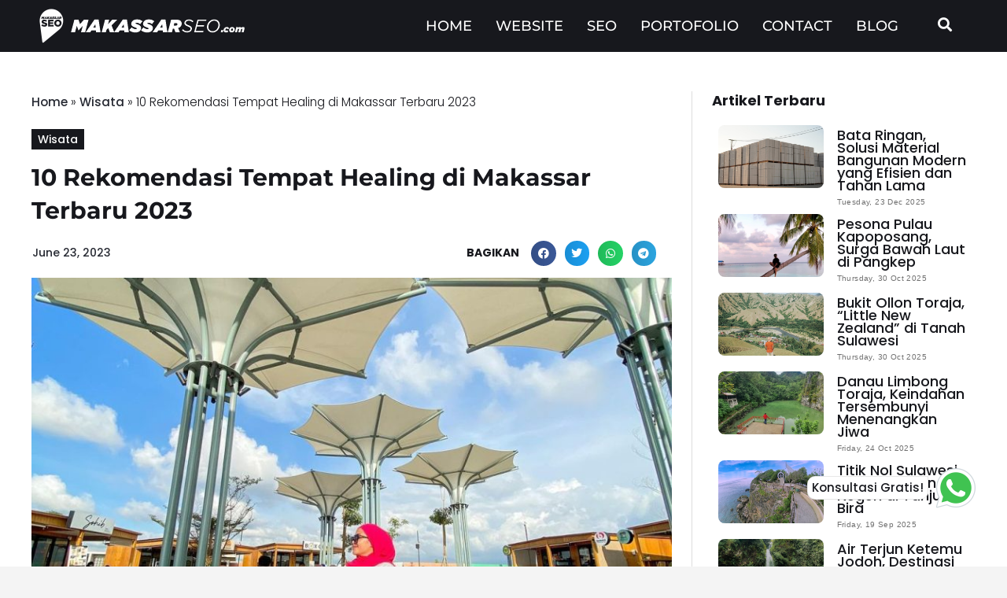

--- FILE ---
content_type: text/html; charset=UTF-8
request_url: https://makassarseo.com/wisata/tempat-healing-di-makassar/
body_size: 36911
content:
<!DOCTYPE html>
<html lang="en-US">
<head>
<meta charset="UTF-8">
<meta name="viewport" content="width=device-width, initial-scale=1">
	<link rel="profile" href="https://gmpg.org/xfn/11"> 
	<meta name='robots' content='index, follow, max-image-preview:large, max-snippet:-1, max-video-preview:-1' />

	<!-- This site is optimized with the Yoast SEO plugin v26.8 - https://yoast.com/product/yoast-seo-wordpress/ -->
	<title>10 Rekomendasi Tempat Healing di Makassar Terbaru 2023</title>
	<meta name="description" content="Daripada pusing, mending berangkat ke tempat healing di Makassar terbaru ini. Healing di pantai, waterpark, atau wisata alam di Makassar." />
	<link rel="canonical" href="https://makassarseo.com/wisata/tempat-healing-di-makassar/" />
	<meta property="og:locale" content="en_US" />
	<meta property="og:type" content="article" />
	<meta property="og:title" content="10 Rekomendasi Tempat Healing di Makassar Terbaru 2023" />
	<meta property="og:description" content="Daripada pusing, mending berangkat ke tempat healing di Makassar terbaru ini. Healing di pantai, waterpark, atau wisata alam di Makassar." />
	<meta property="og:url" content="https://makassarseo.com/wisata/tempat-healing-di-makassar/" />
	<meta property="og:site_name" content="Makassar SEO" />
	<meta property="article:publisher" content="https://www.facebook.com/makassarseocom" />
	<meta property="article:published_time" content="2023-06-23T08:01:41+00:00" />
	<meta property="article:modified_time" content="2024-05-20T09:00:09+00:00" />
	<meta property="og:image" content="https://makassarseo.com/wp-content/uploads/2023/06/325871232_141631765405063_5846179362940932711_n.jpg" />
	<meta property="og:image:width" content="1080" />
	<meta property="og:image:height" content="1299" />
	<meta property="og:image:type" content="image/jpeg" />
	<meta name="author" content="frenky" />
	<meta name="twitter:card" content="summary_large_image" />
	<meta name="twitter:label1" content="Written by" />
	<meta name="twitter:data1" content="frenky" />
	<meta name="twitter:label2" content="Est. reading time" />
	<meta name="twitter:data2" content="6 minutes" />
	<script type="application/ld+json" class="yoast-schema-graph">{"@context":"https://schema.org","@graph":[{"@type":"Article","@id":"https://makassarseo.com/wisata/tempat-healing-di-makassar/#article","isPartOf":{"@id":"https://makassarseo.com/wisata/tempat-healing-di-makassar/"},"author":{"name":"frenky","@id":"https://makassarseo.com/#/schema/person/804a68debe1023ea7e16992fc9d5a865"},"headline":"10 Rekomendasi Tempat Healing di Makassar Terbaru 2023","datePublished":"2023-06-23T08:01:41+00:00","dateModified":"2024-05-20T09:00:09+00:00","mainEntityOfPage":{"@id":"https://makassarseo.com/wisata/tempat-healing-di-makassar/"},"wordCount":760,"commentCount":0,"publisher":{"@id":"https://makassarseo.com/#organization"},"image":{"@id":"https://makassarseo.com/wisata/tempat-healing-di-makassar/#primaryimage"},"thumbnailUrl":"https://makassarseo.com/wp-content/uploads/2023/06/325871232_141631765405063_5846179362940932711_n.jpg","keywords":["#TempatHealingMakassar","Pantai Makassar","Wisata Makassar"],"articleSection":["Wisata"],"inLanguage":"en-US","potentialAction":[{"@type":"CommentAction","name":"Comment","target":["https://makassarseo.com/wisata/tempat-healing-di-makassar/#respond"]}]},{"@type":"WebPage","@id":"https://makassarseo.com/wisata/tempat-healing-di-makassar/","url":"https://makassarseo.com/wisata/tempat-healing-di-makassar/","name":"10 Rekomendasi Tempat Healing di Makassar Terbaru 2023","isPartOf":{"@id":"https://makassarseo.com/#website"},"primaryImageOfPage":{"@id":"https://makassarseo.com/wisata/tempat-healing-di-makassar/#primaryimage"},"image":{"@id":"https://makassarseo.com/wisata/tempat-healing-di-makassar/#primaryimage"},"thumbnailUrl":"https://makassarseo.com/wp-content/uploads/2023/06/325871232_141631765405063_5846179362940932711_n.jpg","datePublished":"2023-06-23T08:01:41+00:00","dateModified":"2024-05-20T09:00:09+00:00","description":"Daripada pusing, mending berangkat ke tempat healing di Makassar terbaru ini. Healing di pantai, waterpark, atau wisata alam di Makassar.","breadcrumb":{"@id":"https://makassarseo.com/wisata/tempat-healing-di-makassar/#breadcrumb"},"inLanguage":"en-US","potentialAction":[{"@type":"ReadAction","target":["https://makassarseo.com/wisata/tempat-healing-di-makassar/"]}]},{"@type":"ImageObject","inLanguage":"en-US","@id":"https://makassarseo.com/wisata/tempat-healing-di-makassar/#primaryimage","url":"https://makassarseo.com/wp-content/uploads/2023/06/325871232_141631765405063_5846179362940932711_n.jpg","contentUrl":"https://makassarseo.com/wp-content/uploads/2023/06/325871232_141631765405063_5846179362940932711_n.jpg","width":1080,"height":1299,"caption":"tempat healing di makassar"},{"@type":"BreadcrumbList","@id":"https://makassarseo.com/wisata/tempat-healing-di-makassar/#breadcrumb","itemListElement":[{"@type":"ListItem","position":1,"name":"Home","item":"https://makassarseo.com/"},{"@type":"ListItem","position":2,"name":"Wisata","item":"https://makassarseo.com/category/wisata/"},{"@type":"ListItem","position":3,"name":"10 Rekomendasi Tempat Healing di Makassar Terbaru 2023"}]},{"@type":"WebSite","@id":"https://makassarseo.com/#website","url":"https://makassarseo.com/","name":"Makassar SEO","description":"Digital Agency | Website | SEO | Sosmed","publisher":{"@id":"https://makassarseo.com/#organization"},"alternateName":"Digital Marketing Makassar","potentialAction":[{"@type":"SearchAction","target":{"@type":"EntryPoint","urlTemplate":"https://makassarseo.com/?s={search_term_string}"},"query-input":{"@type":"PropertyValueSpecification","valueRequired":true,"valueName":"search_term_string"}}],"inLanguage":"en-US"},{"@type":"Organization","@id":"https://makassarseo.com/#organization","name":"MakassarSeo.com","url":"https://makassarseo.com/","logo":{"@type":"ImageObject","inLanguage":"en-US","@id":"https://makassarseo.com/#/schema/logo/image/","url":"https://i0.wp.com/makassarseo.com/wp-content/uploads/2021/10/cropped-LOGO-kecil.png?fit=512%2C512&ssl=1","contentUrl":"https://i0.wp.com/makassarseo.com/wp-content/uploads/2021/10/cropped-LOGO-kecil.png?fit=512%2C512&ssl=1","width":512,"height":512,"caption":"MakassarSeo.com"},"image":{"@id":"https://makassarseo.com/#/schema/logo/image/"},"sameAs":["https://www.facebook.com/makassarseocom","https://www.instagram.com/makassarseodotcom/"]},{"@type":"Person","@id":"https://makassarseo.com/#/schema/person/804a68debe1023ea7e16992fc9d5a865","name":"frenky","image":{"@type":"ImageObject","inLanguage":"en-US","@id":"https://makassarseo.com/#/schema/person/image/","url":"https://secure.gravatar.com/avatar/ce0c8cf05cf8630140a70c35c3df6c32d459e413206ea4e3bcaa30c770e7a62e?s=96&d=mm&r=g","contentUrl":"https://secure.gravatar.com/avatar/ce0c8cf05cf8630140a70c35c3df6c32d459e413206ea4e3bcaa30c770e7a62e?s=96&d=mm&r=g","caption":"frenky"},"sameAs":["https://makassarseo.com"]}]}</script>
	<!-- / Yoast SEO plugin. -->


<link rel='dns-prefetch' href='//fonts.googleapis.com' />
<link rel="alternate" title="oEmbed (JSON)" type="application/json+oembed" href="https://makassarseo.com/wp-json/oembed/1.0/embed?url=https%3A%2F%2Fmakassarseo.com%2Fwisata%2Ftempat-healing-di-makassar%2F" />
<link rel="alternate" title="oEmbed (XML)" type="text/xml+oembed" href="https://makassarseo.com/wp-json/oembed/1.0/embed?url=https%3A%2F%2Fmakassarseo.com%2Fwisata%2Ftempat-healing-di-makassar%2F&#038;format=xml" />
<style id='wp-img-auto-sizes-contain-inline-css'>
img:is([sizes=auto i],[sizes^="auto," i]){contain-intrinsic-size:3000px 1500px}
/*# sourceURL=wp-img-auto-sizes-contain-inline-css */
</style>

<link rel='stylesheet' id='astra-theme-css-css' href='https://makassarseo.com/wp-content/themes/astra/assets/css/minified/frontend.min.css?ver=4.12.1' media='all' />
<style id='astra-theme-css-inline-css'>
.ast-no-sidebar .entry-content .alignfull {margin-left: calc( -50vw + 50%);margin-right: calc( -50vw + 50%);max-width: 100vw;width: 100vw;}.ast-no-sidebar .entry-content .alignwide {margin-left: calc(-41vw + 50%);margin-right: calc(-41vw + 50%);max-width: unset;width: unset;}.ast-no-sidebar .entry-content .alignfull .alignfull,.ast-no-sidebar .entry-content .alignfull .alignwide,.ast-no-sidebar .entry-content .alignwide .alignfull,.ast-no-sidebar .entry-content .alignwide .alignwide,.ast-no-sidebar .entry-content .wp-block-column .alignfull,.ast-no-sidebar .entry-content .wp-block-column .alignwide{width: 100%;margin-left: auto;margin-right: auto;}.wp-block-gallery,.blocks-gallery-grid {margin: 0;}.wp-block-separator {max-width: 100px;}.wp-block-separator.is-style-wide,.wp-block-separator.is-style-dots {max-width: none;}.entry-content .has-2-columns .wp-block-column:first-child {padding-right: 10px;}.entry-content .has-2-columns .wp-block-column:last-child {padding-left: 10px;}@media (max-width: 782px) {.entry-content .wp-block-columns .wp-block-column {flex-basis: 100%;}.entry-content .has-2-columns .wp-block-column:first-child {padding-right: 0;}.entry-content .has-2-columns .wp-block-column:last-child {padding-left: 0;}}body .entry-content .wp-block-latest-posts {margin-left: 0;}body .entry-content .wp-block-latest-posts li {list-style: none;}.ast-no-sidebar .ast-container .entry-content .wp-block-latest-posts {margin-left: 0;}.ast-header-break-point .entry-content .alignwide {margin-left: auto;margin-right: auto;}.entry-content .blocks-gallery-item img {margin-bottom: auto;}.wp-block-pullquote {border-top: 4px solid #555d66;border-bottom: 4px solid #555d66;color: #40464d;}:root{--ast-post-nav-space:0;--ast-container-default-xlg-padding:6.67em;--ast-container-default-lg-padding:5.67em;--ast-container-default-slg-padding:4.34em;--ast-container-default-md-padding:3.34em;--ast-container-default-sm-padding:6.67em;--ast-container-default-xs-padding:2.4em;--ast-container-default-xxs-padding:1.4em;--ast-code-block-background:#EEEEEE;--ast-comment-inputs-background:#FAFAFA;--ast-normal-container-width:1200px;--ast-narrow-container-width:750px;--ast-blog-title-font-weight:normal;--ast-blog-meta-weight:inherit;--ast-global-color-primary:var(--ast-global-color-5);--ast-global-color-secondary:var(--ast-global-color-4);--ast-global-color-alternate-background:var(--ast-global-color-7);--ast-global-color-subtle-background:var(--ast-global-color-6);--ast-bg-style-guide:var( --ast-global-color-secondary,--ast-global-color-5 );--ast-shadow-style-guide:0px 0px 4px 0 #00000057;--ast-global-dark-bg-style:#fff;--ast-global-dark-lfs:#fbfbfb;--ast-widget-bg-color:#fafafa;--ast-wc-container-head-bg-color:#fbfbfb;--ast-title-layout-bg:#eeeeee;--ast-search-border-color:#e7e7e7;--ast-lifter-hover-bg:#e6e6e6;--ast-gallery-block-color:#000;--srfm-color-input-label:var(--ast-global-color-2);}html{font-size:112.5%;}a,.page-title{color:var(--ast-global-color-2);}a:hover,a:focus{color:var(--ast-global-color-1);}body,button,input,select,textarea,.ast-button,.ast-custom-button{font-family:'Roboto',sans-serif;font-weight:400;font-size:18px;font-size:1rem;}blockquote{color:var(--ast-global-color-3);}p,.entry-content p{margin-bottom:1em;}h1,h2,h3,h4,h5,h6,.entry-content :where(h1,h2,h3,h4,h5,h6),.site-title,.site-title a{font-family:'Inter',sans-serif;font-weight:600;line-height:1.1em;}.site-title{font-size:35px;font-size:1.9444444444444rem;display:none;}.site-header .site-description{font-size:15px;font-size:0.83333333333333rem;display:none;}.entry-title{font-size:40px;font-size:2.2222222222222rem;}.archive .ast-article-post .ast-article-inner,.blog .ast-article-post .ast-article-inner,.archive .ast-article-post .ast-article-inner:hover,.blog .ast-article-post .ast-article-inner:hover{overflow:hidden;}h1,.entry-content :where(h1){font-size:80px;font-size:4.4444444444444rem;font-family:'Inter',sans-serif;line-height:1.4em;}h2,.entry-content :where(h2){font-size:48px;font-size:2.6666666666667rem;font-family:'Inter',sans-serif;line-height:1.3em;}h3,.entry-content :where(h3){font-size:32px;font-size:1.7777777777778rem;font-family:'Inter',sans-serif;line-height:1.3em;}h4,.entry-content :where(h4){font-size:24px;font-size:1.3333333333333rem;line-height:1.2em;font-family:'Inter',sans-serif;}h5,.entry-content :where(h5){font-size:20px;font-size:1.1111111111111rem;line-height:1.2em;font-family:'Inter',sans-serif;}h6,.entry-content :where(h6){font-size:13px;font-size:0.72222222222222rem;line-height:1.25em;font-family:'Inter',sans-serif;}::selection{background-color:var(--ast-global-color-0);color:#ffffff;}body,h1,h2,h3,h4,h5,h6,.entry-title a,.entry-content :where(h1,h2,h3,h4,h5,h6){color:var(--ast-global-color-3);}.tagcloud a:hover,.tagcloud a:focus,.tagcloud a.current-item{color:#ffffff;border-color:var(--ast-global-color-2);background-color:var(--ast-global-color-2);}input:focus,input[type="text"]:focus,input[type="email"]:focus,input[type="url"]:focus,input[type="password"]:focus,input[type="reset"]:focus,input[type="search"]:focus,textarea:focus{border-color:var(--ast-global-color-2);}input[type="radio"]:checked,input[type=reset],input[type="checkbox"]:checked,input[type="checkbox"]:hover:checked,input[type="checkbox"]:focus:checked,input[type=range]::-webkit-slider-thumb{border-color:var(--ast-global-color-2);background-color:var(--ast-global-color-2);box-shadow:none;}.site-footer a:hover + .post-count,.site-footer a:focus + .post-count{background:var(--ast-global-color-2);border-color:var(--ast-global-color-2);}.single .nav-links .nav-previous,.single .nav-links .nav-next{color:var(--ast-global-color-2);}.entry-meta,.entry-meta *{line-height:1.45;color:var(--ast-global-color-2);}.entry-meta a:not(.ast-button):hover,.entry-meta a:not(.ast-button):hover *,.entry-meta a:not(.ast-button):focus,.entry-meta a:not(.ast-button):focus *,.page-links > .page-link,.page-links .page-link:hover,.post-navigation a:hover{color:var(--ast-global-color-1);}#cat option,.secondary .calendar_wrap thead a,.secondary .calendar_wrap thead a:visited{color:var(--ast-global-color-2);}.secondary .calendar_wrap #today,.ast-progress-val span{background:var(--ast-global-color-2);}.secondary a:hover + .post-count,.secondary a:focus + .post-count{background:var(--ast-global-color-2);border-color:var(--ast-global-color-2);}.calendar_wrap #today > a{color:#ffffff;}.page-links .page-link,.single .post-navigation a{color:var(--ast-global-color-2);}.ast-search-menu-icon .search-form button.search-submit{padding:0 4px;}.ast-search-menu-icon form.search-form{padding-right:0;}.ast-search-menu-icon.slide-search input.search-field{width:0;}.ast-header-search .ast-search-menu-icon.ast-dropdown-active .search-form,.ast-header-search .ast-search-menu-icon.ast-dropdown-active .search-field:focus{transition:all 0.2s;}.search-form input.search-field:focus{outline:none;}.widget-title,.widget .wp-block-heading{font-size:25px;font-size:1.3888888888889rem;color:var(--ast-global-color-3);}.ast-search-menu-icon.slide-search a:focus-visible:focus-visible,.astra-search-icon:focus-visible,#close:focus-visible,a:focus-visible,.ast-menu-toggle:focus-visible,.site .skip-link:focus-visible,.wp-block-loginout input:focus-visible,.wp-block-search.wp-block-search__button-inside .wp-block-search__inside-wrapper,.ast-header-navigation-arrow:focus-visible,.ast-orders-table__row .ast-orders-table__cell:focus-visible,a#ast-apply-coupon:focus-visible,#ast-apply-coupon:focus-visible,#close:focus-visible,.button.search-submit:focus-visible,#search_submit:focus,.normal-search:focus-visible,.ast-header-account-wrap:focus-visible,.astra-cart-drawer-close:focus,.ast-single-variation:focus,.ast-button:focus,.ast-builder-button-wrap:has(.ast-custom-button-link:focus),.ast-builder-button-wrap .ast-custom-button-link:focus{outline-style:dotted;outline-color:inherit;outline-width:thin;}input:focus,input[type="text"]:focus,input[type="email"]:focus,input[type="url"]:focus,input[type="password"]:focus,input[type="reset"]:focus,input[type="search"]:focus,input[type="number"]:focus,textarea:focus,.wp-block-search__input:focus,[data-section="section-header-mobile-trigger"] .ast-button-wrap .ast-mobile-menu-trigger-minimal:focus,.ast-mobile-popup-drawer.active .menu-toggle-close:focus,#ast-scroll-top:focus,#coupon_code:focus,#ast-coupon-code:focus{border-style:dotted;border-color:inherit;border-width:thin;}input{outline:none;}.ast-logo-title-inline .site-logo-img{padding-right:1em;}.site-logo-img img{ transition:all 0.2s linear;}body .ast-oembed-container *{position:absolute;top:0;width:100%;height:100%;left:0;}body .wp-block-embed-pocket-casts .ast-oembed-container *{position:unset;}.ast-single-post-featured-section + article {margin-top: 2em;}.site-content .ast-single-post-featured-section img {width: 100%;overflow: hidden;object-fit: cover;}.site > .ast-single-related-posts-container {margin-top: 0;}@media (min-width: 922px) {.ast-desktop .ast-container--narrow {max-width: var(--ast-narrow-container-width);margin: 0 auto;}}.ast-page-builder-template .hentry {margin: 0;}.ast-page-builder-template .site-content > .ast-container {max-width: 100%;padding: 0;}.ast-page-builder-template .site .site-content #primary {padding: 0;margin: 0;}.ast-page-builder-template .no-results {text-align: center;margin: 4em auto;}.ast-page-builder-template .ast-pagination {padding: 2em;}.ast-page-builder-template .entry-header.ast-no-title.ast-no-thumbnail {margin-top: 0;}.ast-page-builder-template .entry-header.ast-header-without-markup {margin-top: 0;margin-bottom: 0;}.ast-page-builder-template .entry-header.ast-no-title.ast-no-meta {margin-bottom: 0;}.ast-page-builder-template.single .post-navigation {padding-bottom: 2em;}.ast-page-builder-template.single-post .site-content > .ast-container {max-width: 100%;}.ast-page-builder-template .entry-header {margin-top: 4em;margin-left: auto;margin-right: auto;padding-left: 20px;padding-right: 20px;}.single.ast-page-builder-template .entry-header {padding-left: 20px;padding-right: 20px;}.ast-page-builder-template .ast-archive-description {margin: 4em auto 0;padding-left: 20px;padding-right: 20px;}.ast-page-builder-template.ast-no-sidebar .entry-content .alignwide {margin-left: 0;margin-right: 0;}@media (max-width:921.9px){#ast-desktop-header{display:none;}}@media (min-width:922px){#ast-mobile-header{display:none;}}@media( max-width: 420px ) {.single .nav-links .nav-previous,.single .nav-links .nav-next {width: 100%;text-align: center;}}.wp-block-buttons.aligncenter{justify-content:center;}@media (min-width:1200px){.wp-block-group .has-background{padding:20px;}}@media (min-width:1200px){.ast-no-sidebar.ast-separate-container .entry-content .wp-block-group.alignwide,.ast-no-sidebar.ast-separate-container .entry-content .wp-block-cover.alignwide{margin-left:-20px;margin-right:-20px;padding-left:20px;padding-right:20px;}.ast-no-sidebar.ast-separate-container .entry-content .wp-block-cover.alignfull,.ast-no-sidebar.ast-separate-container .entry-content .wp-block-group.alignfull{margin-left:-6.67em;margin-right:-6.67em;padding-left:6.67em;padding-right:6.67em;}}@media (min-width:1200px){.wp-block-cover-image.alignwide .wp-block-cover__inner-container,.wp-block-cover.alignwide .wp-block-cover__inner-container,.wp-block-cover-image.alignfull .wp-block-cover__inner-container,.wp-block-cover.alignfull .wp-block-cover__inner-container{width:100%;}}.wp-block-image.aligncenter{margin-left:auto;margin-right:auto;}.wp-block-table.aligncenter{margin-left:auto;margin-right:auto;}.wp-block-buttons .wp-block-button.is-style-outline .wp-block-button__link.wp-element-button,.ast-outline-button,.wp-block-uagb-buttons-child .uagb-buttons-repeater.ast-outline-button{border-color:var(--ast-global-color-6);border-top-width:2px;border-right-width:2px;border-bottom-width:2px;border-left-width:2px;font-family:'Inter',sans-serif;font-weight:600;font-size:15px;font-size:0.83333333333333rem;line-height:1em;border-top-left-radius:6px;border-top-right-radius:6px;border-bottom-right-radius:6px;border-bottom-left-radius:6px;}.wp-block-button.is-style-outline .wp-block-button__link:hover,.wp-block-buttons .wp-block-button.is-style-outline .wp-block-button__link:focus,.wp-block-buttons .wp-block-button.is-style-outline > .wp-block-button__link:not(.has-text-color):hover,.wp-block-buttons .wp-block-button.wp-block-button__link.is-style-outline:not(.has-text-color):hover,.ast-outline-button:hover,.ast-outline-button:focus,.wp-block-uagb-buttons-child .uagb-buttons-repeater.ast-outline-button:hover,.wp-block-uagb-buttons-child .uagb-buttons-repeater.ast-outline-button:focus{background-color:var(--ast-global-color-1);}.wp-block-button .wp-block-button__link.wp-element-button.is-style-outline:not(.has-background),.wp-block-button.is-style-outline>.wp-block-button__link.wp-element-button:not(.has-background),.ast-outline-button{background-color:var(--ast-global-color-6);}.entry-content[data-ast-blocks-layout] > figure{margin-bottom:1em;}.elementor-widget-container .elementor-loop-container .e-loop-item[data-elementor-type="loop-item"]{width:100%;}@media (max-width:921px){.ast-left-sidebar #content > .ast-container{display:flex;flex-direction:column-reverse;width:100%;}.ast-separate-container .ast-article-post,.ast-separate-container .ast-article-single{padding:1.5em 2.14em;}.ast-author-box img.avatar{margin:20px 0 0 0;}}@media (min-width:922px){.ast-separate-container.ast-right-sidebar #primary,.ast-separate-container.ast-left-sidebar #primary{border:0;}.search-no-results.ast-separate-container #primary{margin-bottom:4em;}}.elementor-widget-button .elementor-button{border-style:solid;text-decoration:none;border-top-width:0;border-right-width:0;border-left-width:0;border-bottom-width:0;}body .elementor-button.elementor-size-sm,body .elementor-button.elementor-size-xs,body .elementor-button.elementor-size-md,body .elementor-button.elementor-size-lg,body .elementor-button.elementor-size-xl,body .elementor-button{border-top-left-radius:6px;border-top-right-radius:6px;border-bottom-right-radius:6px;border-bottom-left-radius:6px;padding-top:16px;padding-right:32px;padding-bottom:16px;padding-left:32px;}.elementor-widget-button .elementor-button{border-color:var(--ast-global-color-6);background-color:var(--ast-global-color-6);}.elementor-widget-button .elementor-button:hover,.elementor-widget-button .elementor-button:focus{color:#ffffff;background-color:var(--ast-global-color-1);border-color:var(--ast-global-color-1);}.wp-block-button .wp-block-button__link ,.elementor-widget-button .elementor-button,.elementor-widget-button .elementor-button:visited{color:#ffffff;}.elementor-widget-button .elementor-button{font-family:'Inter',sans-serif;font-weight:600;font-size:15px;font-size:0.83333333333333rem;line-height:1em;text-transform:capitalize;}body .elementor-button.elementor-size-sm,body .elementor-button.elementor-size-xs,body .elementor-button.elementor-size-md,body .elementor-button.elementor-size-lg,body .elementor-button.elementor-size-xl,body .elementor-button{font-size:15px;font-size:0.83333333333333rem;}.wp-block-button .wp-block-button__link:hover,.wp-block-button .wp-block-button__link:focus{color:#ffffff;background-color:var(--ast-global-color-1);border-color:var(--ast-global-color-1);}.elementor-widget-heading h1.elementor-heading-title{line-height:1.4em;}.elementor-widget-heading h2.elementor-heading-title{line-height:1.3em;}.elementor-widget-heading h3.elementor-heading-title{line-height:1.3em;}.elementor-widget-heading h4.elementor-heading-title{line-height:1.2em;}.elementor-widget-heading h5.elementor-heading-title{line-height:1.2em;}.elementor-widget-heading h6.elementor-heading-title{line-height:1.25em;}.wp-block-button .wp-block-button__link{border-top-width:0;border-right-width:0;border-left-width:0;border-bottom-width:0;border-color:var(--ast-global-color-6);background-color:var(--ast-global-color-6);color:#ffffff;font-family:'Inter',sans-serif;font-weight:600;line-height:1em;text-transform:capitalize;font-size:15px;font-size:0.83333333333333rem;border-top-left-radius:6px;border-top-right-radius:6px;border-bottom-right-radius:6px;border-bottom-left-radius:6px;padding-top:16px;padding-right:32px;padding-bottom:16px;padding-left:32px;}.menu-toggle,button,.ast-button,.ast-custom-button,.button,input#submit,input[type="button"],input[type="submit"],input[type="reset"]{border-style:solid;border-top-width:0;border-right-width:0;border-left-width:0;border-bottom-width:0;color:#ffffff;border-color:var(--ast-global-color-6);background-color:var(--ast-global-color-6);padding-top:16px;padding-right:32px;padding-bottom:16px;padding-left:32px;font-family:'Inter',sans-serif;font-weight:600;font-size:15px;font-size:0.83333333333333rem;line-height:1em;text-transform:capitalize;border-top-left-radius:6px;border-top-right-radius:6px;border-bottom-right-radius:6px;border-bottom-left-radius:6px;}button:focus,.menu-toggle:hover,button:hover,.ast-button:hover,.ast-custom-button:hover .button:hover,.ast-custom-button:hover ,input[type=reset]:hover,input[type=reset]:focus,input#submit:hover,input#submit:focus,input[type="button"]:hover,input[type="button"]:focus,input[type="submit"]:hover,input[type="submit"]:focus{color:#ffffff;background-color:var(--ast-global-color-1);border-color:var(--ast-global-color-1);}@media (max-width:921px){.ast-mobile-header-stack .main-header-bar .ast-search-menu-icon{display:inline-block;}.ast-header-break-point.ast-header-custom-item-outside .ast-mobile-header-stack .main-header-bar .ast-search-icon{margin:0;}.ast-comment-avatar-wrap img{max-width:2.5em;}.ast-comment-meta{padding:0 1.8888em 1.3333em;}.ast-separate-container .ast-comment-list li.depth-1{padding:1.5em 2.14em;}.ast-separate-container .comment-respond{padding:2em 2.14em;}}@media (min-width:544px){.ast-container{max-width:100%;}}@media (max-width:544px){.ast-separate-container .ast-article-post,.ast-separate-container .ast-article-single,.ast-separate-container .comments-title,.ast-separate-container .ast-archive-description{padding:1.5em 1em;}.ast-separate-container #content .ast-container{padding-left:0.54em;padding-right:0.54em;}.ast-separate-container .ast-comment-list .bypostauthor{padding:.5em;}.ast-search-menu-icon.ast-dropdown-active .search-field{width:170px;}} #ast-mobile-header .ast-site-header-cart-li a{pointer-events:none;}body,.ast-separate-container{background-color:#f4f4f4;background-image:none;}.ast-no-sidebar.ast-separate-container .entry-content .alignfull {margin-left: -6.67em;margin-right: -6.67em;width: auto;}@media (max-width: 1200px) {.ast-no-sidebar.ast-separate-container .entry-content .alignfull {margin-left: -2.4em;margin-right: -2.4em;}}@media (max-width: 768px) {.ast-no-sidebar.ast-separate-container .entry-content .alignfull {margin-left: -2.14em;margin-right: -2.14em;}}@media (max-width: 544px) {.ast-no-sidebar.ast-separate-container .entry-content .alignfull {margin-left: -1em;margin-right: -1em;}}.ast-no-sidebar.ast-separate-container .entry-content .alignwide {margin-left: -20px;margin-right: -20px;}.ast-no-sidebar.ast-separate-container .entry-content .wp-block-column .alignfull,.ast-no-sidebar.ast-separate-container .entry-content .wp-block-column .alignwide {margin-left: auto;margin-right: auto;width: 100%;}@media (max-width:921px){.site-title{display:none;}.site-header .site-description{display:none;}h1,.entry-content :where(h1){font-size:30px;}h2,.entry-content :where(h2){font-size:25px;}h3,.entry-content :where(h3){font-size:20px;}}@media (max-width:544px){.site-title{display:none;}.site-header .site-description{display:none;}h1,.entry-content :where(h1){font-size:30px;}h2,.entry-content :where(h2){font-size:25px;}h3,.entry-content :where(h3){font-size:20px;}}@media (max-width:921px){html{font-size:102.6%;}}@media (max-width:544px){html{font-size:102.6%;}}@media (min-width:922px){.ast-container{max-width:1240px;}}@font-face {font-family: "Astra";src: url(https://makassarseo.com/wp-content/themes/astra/assets/fonts/astra.woff) format("woff"),url(https://makassarseo.com/wp-content/themes/astra/assets/fonts/astra.ttf) format("truetype"),url(https://makassarseo.com/wp-content/themes/astra/assets/fonts/astra.svg#astra) format("svg");font-weight: normal;font-style: normal;font-display: fallback;}@media (min-width:922px){.blog .site-content > .ast-container,.archive .site-content > .ast-container,.search .site-content > .ast-container{max-width:1200px;}}@media (min-width:922px){.single-post .site-content > .ast-container{max-width:1200px;}}@media (min-width:922px){.main-header-menu .sub-menu .menu-item.ast-left-align-sub-menu:hover > .sub-menu,.main-header-menu .sub-menu .menu-item.ast-left-align-sub-menu.focus > .sub-menu{margin-left:-0px;}}.site .comments-area{padding-bottom:3em;}.astra-icon-down_arrow::after {content: "\e900";font-family: Astra;}.astra-icon-close::after {content: "\e5cd";font-family: Astra;}.astra-icon-drag_handle::after {content: "\e25d";font-family: Astra;}.astra-icon-format_align_justify::after {content: "\e235";font-family: Astra;}.astra-icon-menu::after {content: "\e5d2";font-family: Astra;}.astra-icon-reorder::after {content: "\e8fe";font-family: Astra;}.astra-icon-search::after {content: "\e8b6";font-family: Astra;}.astra-icon-zoom_in::after {content: "\e56b";font-family: Astra;}.astra-icon-check-circle::after {content: "\e901";font-family: Astra;}.astra-icon-shopping-cart::after {content: "\f07a";font-family: Astra;}.astra-icon-shopping-bag::after {content: "\f290";font-family: Astra;}.astra-icon-shopping-basket::after {content: "\f291";font-family: Astra;}.astra-icon-circle-o::after {content: "\e903";font-family: Astra;}.astra-icon-certificate::after {content: "\e902";font-family: Astra;}blockquote {padding: 1.2em;}:root .has-ast-global-color-0-color{color:var(--ast-global-color-0);}:root .has-ast-global-color-0-background-color{background-color:var(--ast-global-color-0);}:root .wp-block-button .has-ast-global-color-0-color{color:var(--ast-global-color-0);}:root .wp-block-button .has-ast-global-color-0-background-color{background-color:var(--ast-global-color-0);}:root .has-ast-global-color-1-color{color:var(--ast-global-color-1);}:root .has-ast-global-color-1-background-color{background-color:var(--ast-global-color-1);}:root .wp-block-button .has-ast-global-color-1-color{color:var(--ast-global-color-1);}:root .wp-block-button .has-ast-global-color-1-background-color{background-color:var(--ast-global-color-1);}:root .has-ast-global-color-2-color{color:var(--ast-global-color-2);}:root .has-ast-global-color-2-background-color{background-color:var(--ast-global-color-2);}:root .wp-block-button .has-ast-global-color-2-color{color:var(--ast-global-color-2);}:root .wp-block-button .has-ast-global-color-2-background-color{background-color:var(--ast-global-color-2);}:root .has-ast-global-color-3-color{color:var(--ast-global-color-3);}:root .has-ast-global-color-3-background-color{background-color:var(--ast-global-color-3);}:root .wp-block-button .has-ast-global-color-3-color{color:var(--ast-global-color-3);}:root .wp-block-button .has-ast-global-color-3-background-color{background-color:var(--ast-global-color-3);}:root .has-ast-global-color-4-color{color:var(--ast-global-color-4);}:root .has-ast-global-color-4-background-color{background-color:var(--ast-global-color-4);}:root .wp-block-button .has-ast-global-color-4-color{color:var(--ast-global-color-4);}:root .wp-block-button .has-ast-global-color-4-background-color{background-color:var(--ast-global-color-4);}:root .has-ast-global-color-5-color{color:var(--ast-global-color-5);}:root .has-ast-global-color-5-background-color{background-color:var(--ast-global-color-5);}:root .wp-block-button .has-ast-global-color-5-color{color:var(--ast-global-color-5);}:root .wp-block-button .has-ast-global-color-5-background-color{background-color:var(--ast-global-color-5);}:root .has-ast-global-color-6-color{color:var(--ast-global-color-6);}:root .has-ast-global-color-6-background-color{background-color:var(--ast-global-color-6);}:root .wp-block-button .has-ast-global-color-6-color{color:var(--ast-global-color-6);}:root .wp-block-button .has-ast-global-color-6-background-color{background-color:var(--ast-global-color-6);}:root .has-ast-global-color-7-color{color:var(--ast-global-color-7);}:root .has-ast-global-color-7-background-color{background-color:var(--ast-global-color-7);}:root .wp-block-button .has-ast-global-color-7-color{color:var(--ast-global-color-7);}:root .wp-block-button .has-ast-global-color-7-background-color{background-color:var(--ast-global-color-7);}:root .has-ast-global-color-8-color{color:var(--ast-global-color-8);}:root .has-ast-global-color-8-background-color{background-color:var(--ast-global-color-8);}:root .wp-block-button .has-ast-global-color-8-color{color:var(--ast-global-color-8);}:root .wp-block-button .has-ast-global-color-8-background-color{background-color:var(--ast-global-color-8);}:root{--ast-global-color-0:#257cff;--ast-global-color-1:#257cff;--ast-global-color-2:#2f373d;--ast-global-color-3:#7e868c;--ast-global-color-4:#ffffff;--ast-global-color-5:#f8fbfe;--ast-global-color-6:#f45a2a;--ast-global-color-7:#f6fcff;--ast-global-color-8:#BFD1FF;}:root {--ast-border-color : #dddddd;}.ast-single-entry-banner {-js-display: flex;display: flex;flex-direction: column;justify-content: center;text-align: center;position: relative;background: var(--ast-title-layout-bg);}.ast-single-entry-banner[data-banner-layout="layout-1"] {max-width: 1200px;background: inherit;padding: 20px 0;}.ast-single-entry-banner[data-banner-width-type="custom"] {margin: 0 auto;width: 100%;}.ast-single-entry-banner + .site-content .entry-header {margin-bottom: 0;}.site .ast-author-avatar {--ast-author-avatar-size: ;}a.ast-underline-text {text-decoration: underline;}.ast-container > .ast-terms-link {position: relative;display: block;}a.ast-button.ast-badge-tax {padding: 4px 8px;border-radius: 3px;font-size: inherit;}header.entry-header:not(.related-entry-header){text-align:left;}header.entry-header:not(.related-entry-header) .entry-title{font-size:30px;font-size:1.6666666666667rem;}header.entry-header:not(.related-entry-header) > *:not(:last-child){margin-bottom:10px;}@media (max-width:921px){header.entry-header:not(.related-entry-header){text-align:left;}}@media (max-width:544px){header.entry-header:not(.related-entry-header){text-align:left;}}.ast-archive-entry-banner {-js-display: flex;display: flex;flex-direction: column;justify-content: center;text-align: center;position: relative;background: var(--ast-title-layout-bg);}.ast-archive-entry-banner[data-banner-width-type="custom"] {margin: 0 auto;width: 100%;}.ast-archive-entry-banner[data-banner-layout="layout-1"] {background: inherit;padding: 20px 0;text-align: left;}body.archive .ast-archive-description{max-width:1200px;width:100%;text-align:left;padding-top:3em;padding-right:3em;padding-bottom:3em;padding-left:3em;}body.archive .ast-archive-description .ast-archive-title,body.archive .ast-archive-description .ast-archive-title *{font-size:40px;font-size:2.2222222222222rem;text-transform:capitalize;}body.archive .ast-archive-description > *:not(:last-child){margin-bottom:10px;}@media (max-width:921px){body.archive .ast-archive-description{text-align:left;}}@media (max-width:544px){body.archive .ast-archive-description{text-align:left;}}.ast-breadcrumbs .trail-browse,.ast-breadcrumbs .trail-items,.ast-breadcrumbs .trail-items li{display:inline-block;margin:0;padding:0;border:none;background:inherit;text-indent:0;text-decoration:none;}.ast-breadcrumbs .trail-browse{font-size:inherit;font-style:inherit;font-weight:inherit;color:inherit;}.ast-breadcrumbs .trail-items{list-style:none;}.trail-items li::after{padding:0 0.3em;content:"\00bb";}.trail-items li:last-of-type::after{display:none;}h1,h2,h3,h4,h5,h6,.entry-content :where(h1,h2,h3,h4,h5,h6){color:var(--ast-global-color-2);}@media (max-width:921px){.ast-builder-grid-row-container.ast-builder-grid-row-tablet-3-firstrow .ast-builder-grid-row > *:first-child,.ast-builder-grid-row-container.ast-builder-grid-row-tablet-3-lastrow .ast-builder-grid-row > *:last-child{grid-column:1 / -1;}}@media (max-width:544px){.ast-builder-grid-row-container.ast-builder-grid-row-mobile-3-firstrow .ast-builder-grid-row > *:first-child,.ast-builder-grid-row-container.ast-builder-grid-row-mobile-3-lastrow .ast-builder-grid-row > *:last-child{grid-column:1 / -1;}}.ast-builder-layout-element[data-section="title_tagline"]{display:flex;}@media (max-width:921px){.ast-header-break-point .ast-builder-layout-element[data-section="title_tagline"]{display:flex;}}@media (max-width:544px){.ast-header-break-point .ast-builder-layout-element[data-section="title_tagline"]{display:flex;}}[data-section*="section-hb-button-"] .menu-link{display:none;}.ast-header-button-1[data-section*="section-hb-button-"] .ast-builder-button-wrap .ast-custom-button{line-height:1em;}.ast-header-button-1[data-section="section-hb-button-1"]{display:flex;}@media (max-width:921px){.ast-header-break-point .ast-header-button-1[data-section="section-hb-button-1"]{display:flex;}}@media (max-width:544px){.ast-header-break-point .ast-header-button-1[data-section="section-hb-button-1"]{display:flex;}}.ast-builder-menu-1{font-family:inherit;font-weight:inherit;}.ast-builder-menu-1 .menu-item > .menu-link{color:#000000;}.ast-builder-menu-1 .menu-item > .ast-menu-toggle{color:#000000;}.ast-builder-menu-1 .sub-menu,.ast-builder-menu-1 .inline-on-mobile .sub-menu{border-top-width:2px;border-bottom-width:0px;border-right-width:0px;border-left-width:0px;border-color:var(--ast-global-color-0);border-style:solid;}.ast-builder-menu-1 .sub-menu .sub-menu{top:-2px;}.ast-builder-menu-1 .main-header-menu > .menu-item > .sub-menu,.ast-builder-menu-1 .main-header-menu > .menu-item > .astra-full-megamenu-wrapper{margin-top:0px;}.ast-desktop .ast-builder-menu-1 .main-header-menu > .menu-item > .sub-menu:before,.ast-desktop .ast-builder-menu-1 .main-header-menu > .menu-item > .astra-full-megamenu-wrapper:before{height:calc( 0px + 2px + 5px );}.ast-desktop .ast-builder-menu-1 .menu-item .sub-menu .menu-link{border-style:none;}@media (max-width:921px){.ast-header-break-point .ast-builder-menu-1 .menu-item.menu-item-has-children > .ast-menu-toggle{top:0;}.ast-builder-menu-1 .inline-on-mobile .menu-item.menu-item-has-children > .ast-menu-toggle{right:-15px;}.ast-builder-menu-1 .menu-item-has-children > .menu-link:after{content:unset;}.ast-builder-menu-1 .main-header-menu > .menu-item > .sub-menu,.ast-builder-menu-1 .main-header-menu > .menu-item > .astra-full-megamenu-wrapper{margin-top:0;}}@media (max-width:544px){.ast-header-break-point .ast-builder-menu-1 .menu-item.menu-item-has-children > .ast-menu-toggle{top:0;}.ast-builder-menu-1 .main-header-menu > .menu-item > .sub-menu,.ast-builder-menu-1 .main-header-menu > .menu-item > .astra-full-megamenu-wrapper{margin-top:0;}}.ast-builder-menu-1{display:flex;}@media (max-width:921px){.ast-header-break-point .ast-builder-menu-1{display:flex;}}@media (max-width:544px){.ast-header-break-point .ast-builder-menu-1{display:flex;}}.site-below-footer-wrap{padding-top:20px;padding-bottom:20px;}.site-below-footer-wrap[data-section="section-below-footer-builder"]{background-color:#ffffff;background-image:none;min-height:0px;}.site-below-footer-wrap[data-section="section-below-footer-builder"] .ast-builder-grid-row{max-width:1200px;min-height:0px;margin-left:auto;margin-right:auto;}.site-below-footer-wrap[data-section="section-below-footer-builder"] .ast-builder-grid-row,.site-below-footer-wrap[data-section="section-below-footer-builder"] .site-footer-section{align-items:center;}.site-below-footer-wrap[data-section="section-below-footer-builder"].ast-footer-row-inline .site-footer-section{display:flex;margin-bottom:0;}.ast-builder-grid-row-full .ast-builder-grid-row{grid-template-columns:1fr;}@media (max-width:921px){.site-below-footer-wrap[data-section="section-below-footer-builder"].ast-footer-row-tablet-inline .site-footer-section{display:flex;margin-bottom:0;}.site-below-footer-wrap[data-section="section-below-footer-builder"].ast-footer-row-tablet-stack .site-footer-section{display:block;margin-bottom:10px;}.ast-builder-grid-row-container.ast-builder-grid-row-tablet-full .ast-builder-grid-row{grid-template-columns:1fr;}}@media (max-width:544px){.site-below-footer-wrap[data-section="section-below-footer-builder"] .ast-builder-grid-row{grid-column-gap:85px;grid-row-gap:85px;}.site-below-footer-wrap[data-section="section-below-footer-builder"].ast-footer-row-mobile-inline .site-footer-section{display:flex;margin-bottom:0;}.site-below-footer-wrap[data-section="section-below-footer-builder"].ast-footer-row-mobile-stack .site-footer-section{display:block;margin-bottom:10px;}.ast-builder-grid-row-container.ast-builder-grid-row-mobile-full .ast-builder-grid-row{grid-template-columns:1fr;}}@media (max-width:921px){.site-below-footer-wrap[data-section="section-below-footer-builder"]{padding-top:0px;padding-bottom:20px;padding-left:40px;padding-right:40px;}}@media (max-width:544px){.site-below-footer-wrap[data-section="section-below-footer-builder"]{padding-top:5px;padding-bottom:0px;padding-left:10px;padding-right:10px;}}.site-below-footer-wrap[data-section="section-below-footer-builder"]{display:grid;}@media (max-width:921px){.ast-header-break-point .site-below-footer-wrap[data-section="section-below-footer-builder"]{display:grid;}}@media (max-width:544px){.ast-header-break-point .site-below-footer-wrap[data-section="section-below-footer-builder"]{display:grid;}}.ast-footer-copyright{text-align:left;}.ast-footer-copyright.site-footer-focus-item {color:#000000;}@media (max-width:921px){.ast-footer-copyright{text-align:left;}}@media (max-width:544px){.ast-footer-copyright{text-align:center;}}.ast-footer-copyright.site-footer-focus-item {font-size:16px;font-size:0.88888888888889rem;}.ast-footer-copyright.ast-builder-layout-element{display:flex;}@media (max-width:921px){.ast-header-break-point .ast-footer-copyright.ast-builder-layout-element{display:flex;}}@media (max-width:544px){.ast-header-break-point .ast-footer-copyright.ast-builder-layout-element{display:flex;}}.site-footer{background-color:var(--ast-global-color-7);background-image:none;}.site-primary-footer-wrap{padding-top:45px;padding-bottom:45px;}.site-primary-footer-wrap[data-section="section-primary-footer-builder"]{background-color:#000000;background-image:none;}.site-primary-footer-wrap[data-section="section-primary-footer-builder"] .ast-builder-grid-row{max-width:1200px;margin-left:auto;margin-right:auto;}.site-primary-footer-wrap[data-section="section-primary-footer-builder"] .ast-builder-grid-row,.site-primary-footer-wrap[data-section="section-primary-footer-builder"] .site-footer-section{align-items:flex-start;}.site-primary-footer-wrap[data-section="section-primary-footer-builder"].ast-footer-row-inline .site-footer-section{display:flex;margin-bottom:0;}.ast-builder-grid-row-3-lheavy .ast-builder-grid-row{grid-template-columns:2fr 1fr 1fr;}@media (max-width:921px){.site-primary-footer-wrap[data-section="section-primary-footer-builder"].ast-footer-row-tablet-inline .site-footer-section{display:flex;margin-bottom:0;}.site-primary-footer-wrap[data-section="section-primary-footer-builder"].ast-footer-row-tablet-stack .site-footer-section{display:block;margin-bottom:10px;}.ast-builder-grid-row-container.ast-builder-grid-row-tablet-3-equal .ast-builder-grid-row{grid-template-columns:repeat( 3,1fr );}}@media (max-width:544px){.site-primary-footer-wrap[data-section="section-primary-footer-builder"].ast-footer-row-mobile-inline .site-footer-section{display:flex;margin-bottom:0;}.site-primary-footer-wrap[data-section="section-primary-footer-builder"].ast-footer-row-mobile-stack .site-footer-section{display:block;margin-bottom:10px;}.ast-builder-grid-row-container.ast-builder-grid-row-mobile-full .ast-builder-grid-row{grid-template-columns:1fr;}}@media (max-width:921px){.site-primary-footer-wrap[data-section="section-primary-footer-builder"]{padding-top:60px;padding-bottom:60px;padding-left:30px;padding-right:30px;}}@media (max-width:544px){.site-primary-footer-wrap[data-section="section-primary-footer-builder"]{padding-top:40px;padding-left:20px;padding-right:20px;}}.site-primary-footer-wrap[data-section="section-primary-footer-builder"]{display:grid;}@media (max-width:921px){.ast-header-break-point .site-primary-footer-wrap[data-section="section-primary-footer-builder"]{display:grid;}}@media (max-width:544px){.ast-header-break-point .site-primary-footer-wrap[data-section="section-primary-footer-builder"]{display:grid;}}.footer-widget-area[data-section="sidebar-widgets-footer-widget-1"] .footer-widget-area-inner{text-align:left;}@media (max-width:921px){.footer-widget-area[data-section="sidebar-widgets-footer-widget-1"] .footer-widget-area-inner{text-align:left;}}@media (max-width:544px){.footer-widget-area[data-section="sidebar-widgets-footer-widget-1"] .footer-widget-area-inner{text-align:center;}}.footer-widget-area[data-section="sidebar-widgets-footer-widget-2"] .footer-widget-area-inner{text-align:left;}@media (max-width:921px){.footer-widget-area[data-section="sidebar-widgets-footer-widget-2"] .footer-widget-area-inner{text-align:left;}}@media (max-width:544px){.footer-widget-area[data-section="sidebar-widgets-footer-widget-2"] .footer-widget-area-inner{text-align:center;}}.footer-widget-area[data-section="sidebar-widgets-footer-widget-3"] .footer-widget-area-inner{text-align:left;}@media (max-width:921px){.footer-widget-area[data-section="sidebar-widgets-footer-widget-3"] .footer-widget-area-inner{text-align:left;}}@media (max-width:544px){.footer-widget-area[data-section="sidebar-widgets-footer-widget-3"] .footer-widget-area-inner{text-align:center;}}.footer-widget-area[data-section="sidebar-widgets-footer-widget-1"] .footer-widget-area-inner{color:#ffffff;font-size:16px;font-size:0.88888888888889rem;}.footer-widget-area[data-section="sidebar-widgets-footer-widget-1"]{display:block;}@media (max-width:921px){.ast-header-break-point .footer-widget-area[data-section="sidebar-widgets-footer-widget-1"]{display:block;}}@media (max-width:544px){.ast-header-break-point .footer-widget-area[data-section="sidebar-widgets-footer-widget-1"]{display:block;}}.footer-widget-area[data-section="sidebar-widgets-footer-widget-2"] .footer-widget-area-inner{font-size:16px;font-size:0.88888888888889rem;}.footer-widget-area[data-section="sidebar-widgets-footer-widget-2"] .footer-widget-area-inner a{color:#ffffff;}.footer-widget-area[data-section="sidebar-widgets-footer-widget-2"] .footer-widget-area-inner a:hover{color:#000000;}.footer-widget-area[data-section="sidebar-widgets-footer-widget-2"] .widget-title,.footer-widget-area[data-section="sidebar-widgets-footer-widget-2"] h1,.footer-widget-area[data-section="sidebar-widgets-footer-widget-2"] .widget-area h1,.footer-widget-area[data-section="sidebar-widgets-footer-widget-2"] h2,.footer-widget-area[data-section="sidebar-widgets-footer-widget-2"] .widget-area h2,.footer-widget-area[data-section="sidebar-widgets-footer-widget-2"] h3,.footer-widget-area[data-section="sidebar-widgets-footer-widget-2"] .widget-area h3,.footer-widget-area[data-section="sidebar-widgets-footer-widget-2"] h4,.footer-widget-area[data-section="sidebar-widgets-footer-widget-2"] .widget-area h4,.footer-widget-area[data-section="sidebar-widgets-footer-widget-2"] h5,.footer-widget-area[data-section="sidebar-widgets-footer-widget-2"] .widget-area h5,.footer-widget-area[data-section="sidebar-widgets-footer-widget-2"] h6,.footer-widget-area[data-section="sidebar-widgets-footer-widget-2"] .widget-area h6{color:#ffffff;font-size:20px;font-size:1.1111111111111rem;}.footer-widget-area[data-section="sidebar-widgets-footer-widget-2"]{display:block;}@media (max-width:921px){.ast-header-break-point .footer-widget-area[data-section="sidebar-widgets-footer-widget-2"]{display:block;}}@media (max-width:544px){.ast-header-break-point .footer-widget-area[data-section="sidebar-widgets-footer-widget-2"]{display:block;}}.footer-widget-area[data-section="sidebar-widgets-footer-widget-3"] .footer-widget-area-inner{color:#ffffff;font-size:16px;font-size:0.88888888888889rem;}.footer-widget-area[data-section="sidebar-widgets-footer-widget-3"] .footer-widget-area-inner a{color:#7e868c;}.footer-widget-area[data-section="sidebar-widgets-footer-widget-3"] .footer-widget-area-inner a:hover{color:#000000;}.footer-widget-area[data-section="sidebar-widgets-footer-widget-3"] .widget-title,.footer-widget-area[data-section="sidebar-widgets-footer-widget-3"] h1,.footer-widget-area[data-section="sidebar-widgets-footer-widget-3"] .widget-area h1,.footer-widget-area[data-section="sidebar-widgets-footer-widget-3"] h2,.footer-widget-area[data-section="sidebar-widgets-footer-widget-3"] .widget-area h2,.footer-widget-area[data-section="sidebar-widgets-footer-widget-3"] h3,.footer-widget-area[data-section="sidebar-widgets-footer-widget-3"] .widget-area h3,.footer-widget-area[data-section="sidebar-widgets-footer-widget-3"] h4,.footer-widget-area[data-section="sidebar-widgets-footer-widget-3"] .widget-area h4,.footer-widget-area[data-section="sidebar-widgets-footer-widget-3"] h5,.footer-widget-area[data-section="sidebar-widgets-footer-widget-3"] .widget-area h5,.footer-widget-area[data-section="sidebar-widgets-footer-widget-3"] h6,.footer-widget-area[data-section="sidebar-widgets-footer-widget-3"] .widget-area h6{color:#ffffff;font-size:20px;font-size:1.1111111111111rem;}.footer-widget-area[data-section="sidebar-widgets-footer-widget-3"]{display:block;}@media (max-width:921px){.ast-header-break-point .footer-widget-area[data-section="sidebar-widgets-footer-widget-3"]{display:block;}}@media (max-width:544px){.ast-header-break-point .footer-widget-area[data-section="sidebar-widgets-footer-widget-3"]{display:block;}}.elementor-posts-container [CLASS*="ast-width-"]{width:100%;}.elementor-template-full-width .ast-container{display:block;}.elementor-screen-only,.screen-reader-text,.screen-reader-text span,.ui-helper-hidden-accessible{top:0 !important;}@media (max-width:544px){.elementor-element .elementor-wc-products .woocommerce[class*="columns-"] ul.products li.product{width:auto;margin:0;}.elementor-element .woocommerce .woocommerce-result-count{float:none;}}.ast-header-break-point .main-header-bar{border-bottom-width:1px;}@media (min-width:922px){.main-header-bar{border-bottom-width:1px;}}.main-header-menu .menu-item, #astra-footer-menu .menu-item, .main-header-bar .ast-masthead-custom-menu-items{-js-display:flex;display:flex;-webkit-box-pack:center;-webkit-justify-content:center;-moz-box-pack:center;-ms-flex-pack:center;justify-content:center;-webkit-box-orient:vertical;-webkit-box-direction:normal;-webkit-flex-direction:column;-moz-box-orient:vertical;-moz-box-direction:normal;-ms-flex-direction:column;flex-direction:column;}.main-header-menu > .menu-item > .menu-link, #astra-footer-menu > .menu-item > .menu-link{height:100%;-webkit-box-align:center;-webkit-align-items:center;-moz-box-align:center;-ms-flex-align:center;align-items:center;-js-display:flex;display:flex;}.main-header-menu .sub-menu .menu-item.menu-item-has-children > .menu-link:after{position:absolute;right:1em;top:50%;transform:translate(0,-50%) rotate(270deg);}.ast-header-break-point .main-header-bar .main-header-bar-navigation .page_item_has_children > .ast-menu-toggle::before, .ast-header-break-point .main-header-bar .main-header-bar-navigation .menu-item-has-children > .ast-menu-toggle::before, .ast-mobile-popup-drawer .main-header-bar-navigation .menu-item-has-children>.ast-menu-toggle::before, .ast-header-break-point .ast-mobile-header-wrap .main-header-bar-navigation .menu-item-has-children > .ast-menu-toggle::before{font-weight:bold;content:"\e900";font-family:Astra;text-decoration:inherit;display:inline-block;}.ast-header-break-point .main-navigation ul.sub-menu .menu-item .menu-link:before{content:"\e900";font-family:Astra;font-size:.65em;text-decoration:inherit;display:inline-block;transform:translate(0, -2px) rotateZ(270deg);margin-right:5px;}.widget_search .search-form:after{font-family:Astra;font-size:1.2em;font-weight:normal;content:"\e8b6";position:absolute;top:50%;right:15px;transform:translate(0, -50%);}.astra-search-icon::before{content:"\e8b6";font-family:Astra;font-style:normal;font-weight:normal;text-decoration:inherit;text-align:center;-webkit-font-smoothing:antialiased;-moz-osx-font-smoothing:grayscale;z-index:3;}.main-header-bar .main-header-bar-navigation .page_item_has_children > a:after, .main-header-bar .main-header-bar-navigation .menu-item-has-children > a:after, .menu-item-has-children .ast-header-navigation-arrow:after{content:"\e900";display:inline-block;font-family:Astra;font-size:.6rem;font-weight:bold;text-rendering:auto;-webkit-font-smoothing:antialiased;-moz-osx-font-smoothing:grayscale;margin-left:10px;line-height:normal;}.menu-item-has-children .sub-menu .ast-header-navigation-arrow:after{margin-left:0;}.ast-mobile-popup-drawer .main-header-bar-navigation .ast-submenu-expanded>.ast-menu-toggle::before{transform:rotateX(180deg);}.ast-header-break-point .main-header-bar-navigation .menu-item-has-children > .menu-link:after{display:none;}@media (min-width:922px){.ast-builder-menu .main-navigation > ul > li:last-child a{margin-right:0;}}.ast-separate-container .ast-article-inner{background-color:transparent;background-image:none;}.ast-separate-container .ast-article-post{background-color:#ffffff;background-image:none;}.ast-separate-container .ast-article-single:not(.ast-related-post), .ast-separate-container .error-404, .ast-separate-container .no-results, .single.ast-separate-container  .ast-author-meta, .ast-separate-container .related-posts-title-wrapper, .ast-separate-container .comments-count-wrapper, .ast-box-layout.ast-plain-container .site-content, .ast-padded-layout.ast-plain-container .site-content, .ast-separate-container .ast-archive-description, .ast-separate-container .comments-area .comment-respond, .ast-separate-container .comments-area .ast-comment-list li, .ast-separate-container .comments-area .comments-title{background-color:#ffffff;background-image:none;}.ast-separate-container.ast-two-container #secondary .widget{background-color:#ffffff;background-image:none;}
		.ast-related-post-title, .entry-meta * {
			word-break: break-word;
		}
		.ast-related-post-cta.read-more .ast-related-post-link {
			text-decoration: none;
		}
		.ast-page-builder-template .ast-related-post .entry-header, .ast-related-post-content .entry-header, .ast-related-post-content .entry-meta {
			margin: 1em auto 1em auto;
			padding: 0;
		}
		.ast-related-posts-wrapper {
			display: grid;
			grid-column-gap: 25px;
			grid-row-gap: 25px;
		}
		.ast-related-posts-wrapper .ast-related-post, .ast-related-post-featured-section {
			padding: 0;
			margin: 0;
			width: 100%;
			position: relative;
		}
		.ast-related-posts-inner-section {
			height: 100%;
		}
		.post-has-thumb + .entry-header, .post-has-thumb + .entry-content {
			margin-top: 1em;
		}
		.ast-related-post-content .entry-meta {
			margin-top: 0.5em;
		}
		.ast-related-posts-inner-section .post-thumb-img-content {
			margin: 0;
			position: relative;
		}
		
				.ast-separate-container .ast-related-posts-title {
					margin: 0 0 20px 0;
				}
				.ast-related-posts-title-section {
					border-top: 1px solid #eeeeee;
				}
				.ast-related-posts-title {
					margin: 20px 0;
				}
				.ast-page-builder-template .ast-related-posts-title-section, .ast-page-builder-template .ast-single-related-posts-container {
					padding: 0 20px;
				}
				.ast-separate-container .ast-single-related-posts-container {
					padding: 5.34em 6.67em;
				}
				.ast-single-related-posts-container {
					margin: 2em 0;
				}
				.ast-separate-container .ast-related-posts-title-section, .ast-page-builder-template .ast-single-related-posts-container {
					border-top: 0;
					margin-top: 0;
				}
				@media (max-width: 1200px) {
					.ast-separate-container .ast-single-related-posts-container {
						padding: 3.34em 2.4em;
					}
				}
			.ast-single-related-posts-container .ast-related-posts-wrapper{grid-template-columns:repeat( 2, 1fr );}.ast-related-posts-inner-section .ast-date-meta .posted-on, .ast-related-posts-inner-section .ast-date-meta .posted-on *{background:var(--ast-global-color-2);color:#ffffff;}.ast-related-posts-inner-section .ast-date-meta .posted-on .date-month, .ast-related-posts-inner-section .ast-date-meta .posted-on .date-year{color:#ffffff;}.ast-single-related-posts-container{background-color:#ffffff;}.ast-related-posts-title{font-size:30px;font-size:1.6666666666667rem;}.ast-related-posts-title-section .ast-related-posts-title{text-align:left;}.ast-related-post-content .entry-header .ast-related-post-title, .ast-related-post-content .entry-header .ast-related-post-title a{font-size:20px;font-size:1.1111111111111rem;line-height:1em;}.ast-related-post-content .entry-meta, .ast-related-post-content .entry-meta *{font-size:14px;font-size:0.77777777777778rem;}.ast-related-cat-style--badge .cat-links > a, .ast-related-tag-style--badge .tags-links > a{border-style:solid;border-top-width:0;border-right-width:0;border-left-width:0;border-bottom-width:0;padding:4px 8px;border-radius:3px;font-size:inherit;color:#ffffff;border-color:var(--ast-global-color-6);background-color:var(--ast-global-color-6);}.ast-related-cat-style--badge .cat-links > a:hover, .ast-related-tag-style--badge .tags-links > a:hover{color:#ffffff;background-color:var(--ast-global-color-1);border-color:var(--ast-global-color-1);}.ast-related-cat-style--underline .cat-links > a, .ast-related-tag-style--underline .tags-links > a{text-decoration:underline;}@media (max-width:921px){.ast-single-related-posts-container .ast-related-posts-wrapper .ast-related-post{width:100%;}.ast-single-related-posts-container .ast-related-posts-wrapper{grid-template-columns:repeat( 2, 1fr );}}@media (max-width:544px){.ast-single-related-posts-container .ast-related-posts-wrapper{grid-template-columns:1fr;}}.site .ast-single-related-posts-container{padding-top:2.5em;padding-bottom:2.5em;padding-left:2.5em;padding-right:2.5em;margin-top:2em;}.ast-mobile-header-content > *,.ast-desktop-header-content > * {padding: 10px 0;height: auto;}.ast-mobile-header-content > *:first-child,.ast-desktop-header-content > *:first-child {padding-top: 10px;}.ast-mobile-header-content > .ast-builder-menu,.ast-desktop-header-content > .ast-builder-menu {padding-top: 0;}.ast-mobile-header-content > *:last-child,.ast-desktop-header-content > *:last-child {padding-bottom: 0;}.ast-mobile-header-content .ast-search-menu-icon.ast-inline-search label,.ast-desktop-header-content .ast-search-menu-icon.ast-inline-search label {width: 100%;}.ast-desktop-header-content .main-header-bar-navigation .ast-submenu-expanded > .ast-menu-toggle::before {transform: rotateX(180deg);}#ast-desktop-header .ast-desktop-header-content,.ast-mobile-header-content .ast-search-icon,.ast-desktop-header-content .ast-search-icon,.ast-mobile-header-wrap .ast-mobile-header-content,.ast-main-header-nav-open.ast-popup-nav-open .ast-mobile-header-wrap .ast-mobile-header-content,.ast-main-header-nav-open.ast-popup-nav-open .ast-desktop-header-content {display: none;}.ast-main-header-nav-open.ast-header-break-point #ast-desktop-header .ast-desktop-header-content,.ast-main-header-nav-open.ast-header-break-point .ast-mobile-header-wrap .ast-mobile-header-content {display: block;}.ast-desktop .ast-desktop-header-content .astra-menu-animation-slide-up > .menu-item > .sub-menu,.ast-desktop .ast-desktop-header-content .astra-menu-animation-slide-up > .menu-item .menu-item > .sub-menu,.ast-desktop .ast-desktop-header-content .astra-menu-animation-slide-down > .menu-item > .sub-menu,.ast-desktop .ast-desktop-header-content .astra-menu-animation-slide-down > .menu-item .menu-item > .sub-menu,.ast-desktop .ast-desktop-header-content .astra-menu-animation-fade > .menu-item > .sub-menu,.ast-desktop .ast-desktop-header-content .astra-menu-animation-fade > .menu-item .menu-item > .sub-menu {opacity: 1;visibility: visible;}.ast-hfb-header.ast-default-menu-enable.ast-header-break-point .ast-mobile-header-wrap .ast-mobile-header-content .main-header-bar-navigation {width: unset;margin: unset;}.ast-mobile-header-content.content-align-flex-end .main-header-bar-navigation .menu-item-has-children > .ast-menu-toggle,.ast-desktop-header-content.content-align-flex-end .main-header-bar-navigation .menu-item-has-children > .ast-menu-toggle {left: calc( 20px - 0.907em);right: auto;}.ast-mobile-header-content .ast-search-menu-icon,.ast-mobile-header-content .ast-search-menu-icon.slide-search,.ast-desktop-header-content .ast-search-menu-icon,.ast-desktop-header-content .ast-search-menu-icon.slide-search {width: 100%;position: relative;display: block;right: auto;transform: none;}.ast-mobile-header-content .ast-search-menu-icon.slide-search .search-form,.ast-mobile-header-content .ast-search-menu-icon .search-form,.ast-desktop-header-content .ast-search-menu-icon.slide-search .search-form,.ast-desktop-header-content .ast-search-menu-icon .search-form {right: 0;visibility: visible;opacity: 1;position: relative;top: auto;transform: none;padding: 0;display: block;overflow: hidden;}.ast-mobile-header-content .ast-search-menu-icon.ast-inline-search .search-field,.ast-mobile-header-content .ast-search-menu-icon .search-field,.ast-desktop-header-content .ast-search-menu-icon.ast-inline-search .search-field,.ast-desktop-header-content .ast-search-menu-icon .search-field {width: 100%;padding-right: 5.5em;}.ast-mobile-header-content .ast-search-menu-icon .search-submit,.ast-desktop-header-content .ast-search-menu-icon .search-submit {display: block;position: absolute;height: 100%;top: 0;right: 0;padding: 0 1em;border-radius: 0;}.ast-hfb-header.ast-default-menu-enable.ast-header-break-point .ast-mobile-header-wrap .ast-mobile-header-content .main-header-bar-navigation ul .sub-menu .menu-link {padding-left: 30px;}.ast-hfb-header.ast-default-menu-enable.ast-header-break-point .ast-mobile-header-wrap .ast-mobile-header-content .main-header-bar-navigation .sub-menu .menu-item .menu-item .menu-link {padding-left: 40px;}.ast-mobile-popup-drawer.active .ast-mobile-popup-inner{background-color:#ffffff;;}.ast-mobile-header-wrap .ast-mobile-header-content, .ast-desktop-header-content{background-color:#ffffff;;}.ast-mobile-popup-content > *, .ast-mobile-header-content > *, .ast-desktop-popup-content > *, .ast-desktop-header-content > *{padding-top:0px;padding-bottom:0px;}.content-align-flex-start .ast-builder-layout-element{justify-content:flex-start;}.content-align-flex-start .main-header-menu{text-align:left;}.ast-mobile-popup-drawer.active .menu-toggle-close{color:#3a3a3a;}.ast-mobile-header-wrap .ast-primary-header-bar,.ast-primary-header-bar .site-primary-header-wrap{min-height:70px;}.ast-desktop .ast-primary-header-bar .main-header-menu > .menu-item{line-height:70px;}.ast-header-break-point #masthead .ast-mobile-header-wrap .ast-primary-header-bar,.ast-header-break-point #masthead .ast-mobile-header-wrap .ast-below-header-bar,.ast-header-break-point #masthead .ast-mobile-header-wrap .ast-above-header-bar{padding-left:20px;padding-right:20px;}.ast-header-break-point .ast-primary-header-bar{border-bottom-width:0px;border-bottom-style:solid;}@media (min-width:922px){.ast-primary-header-bar{border-bottom-width:0px;border-bottom-style:solid;}}.ast-primary-header-bar{background-color:#ffffff;background-image:none;}.ast-primary-header-bar{display:block;}@media (max-width:921px){.ast-header-break-point .ast-primary-header-bar{display:grid;}}@media (max-width:544px){.ast-header-break-point .ast-primary-header-bar{display:grid;}}[data-section="section-header-mobile-trigger"] .ast-button-wrap .ast-mobile-menu-trigger-fill{color:#ffffff;border:none;background:var(--ast-global-color-0);border-top-left-radius:10px;border-top-right-radius:10px;border-bottom-right-radius:10px;border-bottom-left-radius:10px;}[data-section="section-header-mobile-trigger"] .ast-button-wrap .mobile-menu-toggle-icon .ast-mobile-svg{width:20px;height:20px;fill:#ffffff;}[data-section="section-header-mobile-trigger"] .ast-button-wrap .mobile-menu-wrap .mobile-menu{color:#ffffff;}:root{--e-global-color-astglobalcolor0:#257cff;--e-global-color-astglobalcolor1:#257cff;--e-global-color-astglobalcolor2:#2f373d;--e-global-color-astglobalcolor3:#7e868c;--e-global-color-astglobalcolor4:#ffffff;--e-global-color-astglobalcolor5:#f8fbfe;--e-global-color-astglobalcolor6:#f45a2a;--e-global-color-astglobalcolor7:#f6fcff;--e-global-color-astglobalcolor8:#BFD1FF;}.comment-reply-title{font-size:29px;font-size:1.6111111111111rem;}.ast-comment-meta{line-height:1.666666667;color:var(--ast-global-color-2);font-size:15px;font-size:0.83333333333333rem;}.ast-comment-list #cancel-comment-reply-link{font-size:18px;font-size:1rem;}.comments-count-wrapper {padding: 2em 0;}.comments-count-wrapper .comments-title {font-weight: normal;word-wrap: break-word;}.ast-comment-list {margin: 0;word-wrap: break-word;padding-bottom: 0.5em;list-style: none;}.site-content article .comments-area {border-top: 1px solid var(--ast-single-post-border,var(--ast-border-color));}.ast-comment-list li {list-style: none;}.ast-comment-list li.depth-1 .ast-comment,.ast-comment-list li.depth-2 .ast-comment {border-bottom: 1px solid #eeeeee;}.ast-comment-list .comment-respond {padding: 1em 0;border-bottom: 1px solid #dddddd;}.ast-comment-list .comment-respond .comment-reply-title {margin-top: 0;padding-top: 0;}.ast-comment-list .comment-respond p {margin-bottom: .5em;}.ast-comment-list .ast-comment-edit-reply-wrap {-js-display: flex;display: flex;justify-content: flex-end;}.ast-comment-list .ast-edit-link {flex: 1;}.ast-comment-list .comment-awaiting-moderation {margin-bottom: 0;}.ast-comment {padding: 1em 0 ;}.ast-comment-avatar-wrap img {border-radius: 50%;}.ast-comment-content {clear: both;}.ast-comment-cite-wrap {text-align: left;}.ast-comment-cite-wrap cite {font-style: normal;}.comment-reply-title {padding-top: 1em;font-weight: normal;line-height: 1.65;}.ast-comment-meta {margin-bottom: 0.5em;}.comments-area {border-top: 1px solid #eeeeee;margin-top: 2em;}.comments-area .comment-form-comment {width: 100%;border: none;margin: 0;padding: 0;}.comments-area .comment-notes,.comments-area .comment-textarea,.comments-area .form-allowed-tags {margin-bottom: 1.5em;}.comments-area .form-submit {margin-bottom: 0;}.comments-area textarea#comment,.comments-area .ast-comment-formwrap input[type="text"] {width: 100%;border-radius: 0;vertical-align: middle;margin-bottom: 10px;}.comments-area .no-comments {margin-top: 0.5em;margin-bottom: 0.5em;}.comments-area p.logged-in-as {margin-bottom: 1em;}.ast-separate-container .comments-count-wrapper {background-color: #fff;padding: 2em 6.67em 0;}@media (max-width: 1200px) {.ast-separate-container .comments-count-wrapper {padding: 2em 3.34em;}}.ast-separate-container .comments-area {border-top: 0;}.ast-separate-container .ast-comment-list {padding-bottom: 0;}.ast-separate-container .ast-comment-list li {background-color: #fff;}.ast-separate-container .ast-comment-list li.depth-1 .children li {padding-bottom: 0;padding-top: 0;margin-bottom: 0;}.ast-separate-container .ast-comment-list li.depth-1 .ast-comment,.ast-separate-container .ast-comment-list li.depth-2 .ast-comment {border-bottom: 0;}.ast-separate-container .ast-comment-list .comment-respond {padding-top: 0;padding-bottom: 1em;background-color: transparent;}.ast-separate-container .ast-comment-list .pingback p {margin-bottom: 0;}.ast-separate-container .ast-comment-list .bypostauthor {padding: 2em;margin-bottom: 1em;}.ast-separate-container .ast-comment-list .bypostauthor li {background: transparent;margin-bottom: 0;padding: 0 0 0 2em;}.ast-separate-container .comment-reply-title {padding-top: 0;}.comment-content a {word-wrap: break-word;}.comment-form-legend {margin-bottom: unset;padding: 0 0.5em;}.ast-separate-container .ast-comment-list li.depth-1 {padding: 4em 6.67em;margin-bottom: 2em;}@media (max-width: 1200px) {.ast-separate-container .ast-comment-list li.depth-1 {padding: 3em 3.34em;}}.ast-separate-container .comment-respond {background-color: #fff;padding: 4em 6.67em;border-bottom: 0;}@media (max-width: 1200px) {.ast-separate-container .comment-respond {padding: 3em 2.34em;}}.ast-comment-list .children {margin-left: 2em;}@media (max-width: 992px) {.ast-comment-list .children {margin-left: 1em;}}.ast-comment-list #cancel-comment-reply-link {white-space: nowrap;font-size: 15px;font-size: 1rem;margin-left: 1em;}.ast-comment-avatar-wrap {float: left;clear: right;margin-right: 1.33333em;}.ast-comment-meta-wrap {float: left;clear: right;padding: 0 0 1.33333em;}.ast-comment-time .timendate,.ast-comment-time .reply {margin-right: 0.5em;}.comments-area #wp-comment-cookies-consent {margin-right: 10px;}.ast-page-builder-template .comments-area {padding-left: 20px;padding-right: 20px;margin-top: 0;margin-bottom: 2em;}.ast-separate-container .ast-comment-list .bypostauthor .bypostauthor {background: transparent;margin-bottom: 0;padding-right: 0;padding-bottom: 0;padding-top: 0;}@media (min-width:922px){.ast-separate-container .ast-comment-list li .comment-respond{padding-left:2.66666em;padding-right:2.66666em;}}@media (max-width:544px){.ast-separate-container .comments-count-wrapper{padding:1.5em 1em;}.ast-separate-container .ast-comment-list li.depth-1{padding:1.5em 1em;margin-bottom:1.5em;}.ast-separate-container .ast-comment-list .bypostauthor{padding:.5em;}.ast-separate-container .comment-respond{padding:1.5em 1em;}.ast-separate-container .ast-comment-list .bypostauthor li{padding:0 0 0 .5em;}.ast-comment-list .children{margin-left:0.66666em;}}@media (max-width:921px){.ast-comment-avatar-wrap img{max-width:2.5em;}.comments-area{margin-top:1.5em;}.ast-separate-container .comments-count-wrapper{padding:2em 2.14em;}.ast-separate-container .ast-comment-list li.depth-1{padding:1.5em 2.14em;}.ast-separate-container .comment-respond{padding:2em 2.14em;}}@media (max-width:921px){.ast-comment-avatar-wrap{margin-right:0.5em;}}
/*# sourceURL=astra-theme-css-inline-css */
</style>
<link rel='stylesheet' id='astra-google-fonts-css' href='https://fonts.googleapis.com/css?family=Roboto%3A400%2C700%7CInter%3A600&#038;display=fallback&#038;ver=4.12.1' media='all' />
<link rel='stylesheet' id='astra-menu-animation-css' href='https://makassarseo.com/wp-content/themes/astra/assets/css/minified/menu-animation.min.css?ver=4.12.1' media='all' />
<style id='wp-emoji-styles-inline-css'>

	img.wp-smiley, img.emoji {
		display: inline !important;
		border: none !important;
		box-shadow: none !important;
		height: 1em !important;
		width: 1em !important;
		margin: 0 0.07em !important;
		vertical-align: -0.1em !important;
		background: none !important;
		padding: 0 !important;
	}
/*# sourceURL=wp-emoji-styles-inline-css */
</style>
<link rel='stylesheet' id='wp-block-library-css' href='https://makassarseo.com/wp-includes/css/dist/block-library/style.min.css?ver=6.9' media='all' />
<style id='global-styles-inline-css'>
:root{--wp--preset--aspect-ratio--square: 1;--wp--preset--aspect-ratio--4-3: 4/3;--wp--preset--aspect-ratio--3-4: 3/4;--wp--preset--aspect-ratio--3-2: 3/2;--wp--preset--aspect-ratio--2-3: 2/3;--wp--preset--aspect-ratio--16-9: 16/9;--wp--preset--aspect-ratio--9-16: 9/16;--wp--preset--color--black: #000000;--wp--preset--color--cyan-bluish-gray: #abb8c3;--wp--preset--color--white: #ffffff;--wp--preset--color--pale-pink: #f78da7;--wp--preset--color--vivid-red: #cf2e2e;--wp--preset--color--luminous-vivid-orange: #ff6900;--wp--preset--color--luminous-vivid-amber: #fcb900;--wp--preset--color--light-green-cyan: #7bdcb5;--wp--preset--color--vivid-green-cyan: #00d084;--wp--preset--color--pale-cyan-blue: #8ed1fc;--wp--preset--color--vivid-cyan-blue: #0693e3;--wp--preset--color--vivid-purple: #9b51e0;--wp--preset--color--ast-global-color-0: var(--ast-global-color-0);--wp--preset--color--ast-global-color-1: var(--ast-global-color-1);--wp--preset--color--ast-global-color-2: var(--ast-global-color-2);--wp--preset--color--ast-global-color-3: var(--ast-global-color-3);--wp--preset--color--ast-global-color-4: var(--ast-global-color-4);--wp--preset--color--ast-global-color-5: var(--ast-global-color-5);--wp--preset--color--ast-global-color-6: var(--ast-global-color-6);--wp--preset--color--ast-global-color-7: var(--ast-global-color-7);--wp--preset--color--ast-global-color-8: var(--ast-global-color-8);--wp--preset--gradient--vivid-cyan-blue-to-vivid-purple: linear-gradient(135deg,rgb(6,147,227) 0%,rgb(155,81,224) 100%);--wp--preset--gradient--light-green-cyan-to-vivid-green-cyan: linear-gradient(135deg,rgb(122,220,180) 0%,rgb(0,208,130) 100%);--wp--preset--gradient--luminous-vivid-amber-to-luminous-vivid-orange: linear-gradient(135deg,rgb(252,185,0) 0%,rgb(255,105,0) 100%);--wp--preset--gradient--luminous-vivid-orange-to-vivid-red: linear-gradient(135deg,rgb(255,105,0) 0%,rgb(207,46,46) 100%);--wp--preset--gradient--very-light-gray-to-cyan-bluish-gray: linear-gradient(135deg,rgb(238,238,238) 0%,rgb(169,184,195) 100%);--wp--preset--gradient--cool-to-warm-spectrum: linear-gradient(135deg,rgb(74,234,220) 0%,rgb(151,120,209) 20%,rgb(207,42,186) 40%,rgb(238,44,130) 60%,rgb(251,105,98) 80%,rgb(254,248,76) 100%);--wp--preset--gradient--blush-light-purple: linear-gradient(135deg,rgb(255,206,236) 0%,rgb(152,150,240) 100%);--wp--preset--gradient--blush-bordeaux: linear-gradient(135deg,rgb(254,205,165) 0%,rgb(254,45,45) 50%,rgb(107,0,62) 100%);--wp--preset--gradient--luminous-dusk: linear-gradient(135deg,rgb(255,203,112) 0%,rgb(199,81,192) 50%,rgb(65,88,208) 100%);--wp--preset--gradient--pale-ocean: linear-gradient(135deg,rgb(255,245,203) 0%,rgb(182,227,212) 50%,rgb(51,167,181) 100%);--wp--preset--gradient--electric-grass: linear-gradient(135deg,rgb(202,248,128) 0%,rgb(113,206,126) 100%);--wp--preset--gradient--midnight: linear-gradient(135deg,rgb(2,3,129) 0%,rgb(40,116,252) 100%);--wp--preset--font-size--small: 13px;--wp--preset--font-size--medium: 20px;--wp--preset--font-size--large: 36px;--wp--preset--font-size--x-large: 42px;--wp--preset--spacing--20: 0.44rem;--wp--preset--spacing--30: 0.67rem;--wp--preset--spacing--40: 1rem;--wp--preset--spacing--50: 1.5rem;--wp--preset--spacing--60: 2.25rem;--wp--preset--spacing--70: 3.38rem;--wp--preset--spacing--80: 5.06rem;--wp--preset--shadow--natural: 6px 6px 9px rgba(0, 0, 0, 0.2);--wp--preset--shadow--deep: 12px 12px 50px rgba(0, 0, 0, 0.4);--wp--preset--shadow--sharp: 6px 6px 0px rgba(0, 0, 0, 0.2);--wp--preset--shadow--outlined: 6px 6px 0px -3px rgb(255, 255, 255), 6px 6px rgb(0, 0, 0);--wp--preset--shadow--crisp: 6px 6px 0px rgb(0, 0, 0);}:root { --wp--style--global--content-size: var(--wp--custom--ast-content-width-size);--wp--style--global--wide-size: var(--wp--custom--ast-wide-width-size); }:where(body) { margin: 0; }.wp-site-blocks > .alignleft { float: left; margin-right: 2em; }.wp-site-blocks > .alignright { float: right; margin-left: 2em; }.wp-site-blocks > .aligncenter { justify-content: center; margin-left: auto; margin-right: auto; }:where(.wp-site-blocks) > * { margin-block-start: 24px; margin-block-end: 0; }:where(.wp-site-blocks) > :first-child { margin-block-start: 0; }:where(.wp-site-blocks) > :last-child { margin-block-end: 0; }:root { --wp--style--block-gap: 24px; }:root :where(.is-layout-flow) > :first-child{margin-block-start: 0;}:root :where(.is-layout-flow) > :last-child{margin-block-end: 0;}:root :where(.is-layout-flow) > *{margin-block-start: 24px;margin-block-end: 0;}:root :where(.is-layout-constrained) > :first-child{margin-block-start: 0;}:root :where(.is-layout-constrained) > :last-child{margin-block-end: 0;}:root :where(.is-layout-constrained) > *{margin-block-start: 24px;margin-block-end: 0;}:root :where(.is-layout-flex){gap: 24px;}:root :where(.is-layout-grid){gap: 24px;}.is-layout-flow > .alignleft{float: left;margin-inline-start: 0;margin-inline-end: 2em;}.is-layout-flow > .alignright{float: right;margin-inline-start: 2em;margin-inline-end: 0;}.is-layout-flow > .aligncenter{margin-left: auto !important;margin-right: auto !important;}.is-layout-constrained > .alignleft{float: left;margin-inline-start: 0;margin-inline-end: 2em;}.is-layout-constrained > .alignright{float: right;margin-inline-start: 2em;margin-inline-end: 0;}.is-layout-constrained > .aligncenter{margin-left: auto !important;margin-right: auto !important;}.is-layout-constrained > :where(:not(.alignleft):not(.alignright):not(.alignfull)){max-width: var(--wp--style--global--content-size);margin-left: auto !important;margin-right: auto !important;}.is-layout-constrained > .alignwide{max-width: var(--wp--style--global--wide-size);}body .is-layout-flex{display: flex;}.is-layout-flex{flex-wrap: wrap;align-items: center;}.is-layout-flex > :is(*, div){margin: 0;}body .is-layout-grid{display: grid;}.is-layout-grid > :is(*, div){margin: 0;}body{padding-top: 0px;padding-right: 0px;padding-bottom: 0px;padding-left: 0px;}a:where(:not(.wp-element-button)){text-decoration: none;}:root :where(.wp-element-button, .wp-block-button__link){background-color: #32373c;border-width: 0;color: #fff;font-family: inherit;font-size: inherit;font-style: inherit;font-weight: inherit;letter-spacing: inherit;line-height: inherit;padding-top: calc(0.667em + 2px);padding-right: calc(1.333em + 2px);padding-bottom: calc(0.667em + 2px);padding-left: calc(1.333em + 2px);text-decoration: none;text-transform: inherit;}.has-black-color{color: var(--wp--preset--color--black) !important;}.has-cyan-bluish-gray-color{color: var(--wp--preset--color--cyan-bluish-gray) !important;}.has-white-color{color: var(--wp--preset--color--white) !important;}.has-pale-pink-color{color: var(--wp--preset--color--pale-pink) !important;}.has-vivid-red-color{color: var(--wp--preset--color--vivid-red) !important;}.has-luminous-vivid-orange-color{color: var(--wp--preset--color--luminous-vivid-orange) !important;}.has-luminous-vivid-amber-color{color: var(--wp--preset--color--luminous-vivid-amber) !important;}.has-light-green-cyan-color{color: var(--wp--preset--color--light-green-cyan) !important;}.has-vivid-green-cyan-color{color: var(--wp--preset--color--vivid-green-cyan) !important;}.has-pale-cyan-blue-color{color: var(--wp--preset--color--pale-cyan-blue) !important;}.has-vivid-cyan-blue-color{color: var(--wp--preset--color--vivid-cyan-blue) !important;}.has-vivid-purple-color{color: var(--wp--preset--color--vivid-purple) !important;}.has-ast-global-color-0-color{color: var(--wp--preset--color--ast-global-color-0) !important;}.has-ast-global-color-1-color{color: var(--wp--preset--color--ast-global-color-1) !important;}.has-ast-global-color-2-color{color: var(--wp--preset--color--ast-global-color-2) !important;}.has-ast-global-color-3-color{color: var(--wp--preset--color--ast-global-color-3) !important;}.has-ast-global-color-4-color{color: var(--wp--preset--color--ast-global-color-4) !important;}.has-ast-global-color-5-color{color: var(--wp--preset--color--ast-global-color-5) !important;}.has-ast-global-color-6-color{color: var(--wp--preset--color--ast-global-color-6) !important;}.has-ast-global-color-7-color{color: var(--wp--preset--color--ast-global-color-7) !important;}.has-ast-global-color-8-color{color: var(--wp--preset--color--ast-global-color-8) !important;}.has-black-background-color{background-color: var(--wp--preset--color--black) !important;}.has-cyan-bluish-gray-background-color{background-color: var(--wp--preset--color--cyan-bluish-gray) !important;}.has-white-background-color{background-color: var(--wp--preset--color--white) !important;}.has-pale-pink-background-color{background-color: var(--wp--preset--color--pale-pink) !important;}.has-vivid-red-background-color{background-color: var(--wp--preset--color--vivid-red) !important;}.has-luminous-vivid-orange-background-color{background-color: var(--wp--preset--color--luminous-vivid-orange) !important;}.has-luminous-vivid-amber-background-color{background-color: var(--wp--preset--color--luminous-vivid-amber) !important;}.has-light-green-cyan-background-color{background-color: var(--wp--preset--color--light-green-cyan) !important;}.has-vivid-green-cyan-background-color{background-color: var(--wp--preset--color--vivid-green-cyan) !important;}.has-pale-cyan-blue-background-color{background-color: var(--wp--preset--color--pale-cyan-blue) !important;}.has-vivid-cyan-blue-background-color{background-color: var(--wp--preset--color--vivid-cyan-blue) !important;}.has-vivid-purple-background-color{background-color: var(--wp--preset--color--vivid-purple) !important;}.has-ast-global-color-0-background-color{background-color: var(--wp--preset--color--ast-global-color-0) !important;}.has-ast-global-color-1-background-color{background-color: var(--wp--preset--color--ast-global-color-1) !important;}.has-ast-global-color-2-background-color{background-color: var(--wp--preset--color--ast-global-color-2) !important;}.has-ast-global-color-3-background-color{background-color: var(--wp--preset--color--ast-global-color-3) !important;}.has-ast-global-color-4-background-color{background-color: var(--wp--preset--color--ast-global-color-4) !important;}.has-ast-global-color-5-background-color{background-color: var(--wp--preset--color--ast-global-color-5) !important;}.has-ast-global-color-6-background-color{background-color: var(--wp--preset--color--ast-global-color-6) !important;}.has-ast-global-color-7-background-color{background-color: var(--wp--preset--color--ast-global-color-7) !important;}.has-ast-global-color-8-background-color{background-color: var(--wp--preset--color--ast-global-color-8) !important;}.has-black-border-color{border-color: var(--wp--preset--color--black) !important;}.has-cyan-bluish-gray-border-color{border-color: var(--wp--preset--color--cyan-bluish-gray) !important;}.has-white-border-color{border-color: var(--wp--preset--color--white) !important;}.has-pale-pink-border-color{border-color: var(--wp--preset--color--pale-pink) !important;}.has-vivid-red-border-color{border-color: var(--wp--preset--color--vivid-red) !important;}.has-luminous-vivid-orange-border-color{border-color: var(--wp--preset--color--luminous-vivid-orange) !important;}.has-luminous-vivid-amber-border-color{border-color: var(--wp--preset--color--luminous-vivid-amber) !important;}.has-light-green-cyan-border-color{border-color: var(--wp--preset--color--light-green-cyan) !important;}.has-vivid-green-cyan-border-color{border-color: var(--wp--preset--color--vivid-green-cyan) !important;}.has-pale-cyan-blue-border-color{border-color: var(--wp--preset--color--pale-cyan-blue) !important;}.has-vivid-cyan-blue-border-color{border-color: var(--wp--preset--color--vivid-cyan-blue) !important;}.has-vivid-purple-border-color{border-color: var(--wp--preset--color--vivid-purple) !important;}.has-ast-global-color-0-border-color{border-color: var(--wp--preset--color--ast-global-color-0) !important;}.has-ast-global-color-1-border-color{border-color: var(--wp--preset--color--ast-global-color-1) !important;}.has-ast-global-color-2-border-color{border-color: var(--wp--preset--color--ast-global-color-2) !important;}.has-ast-global-color-3-border-color{border-color: var(--wp--preset--color--ast-global-color-3) !important;}.has-ast-global-color-4-border-color{border-color: var(--wp--preset--color--ast-global-color-4) !important;}.has-ast-global-color-5-border-color{border-color: var(--wp--preset--color--ast-global-color-5) !important;}.has-ast-global-color-6-border-color{border-color: var(--wp--preset--color--ast-global-color-6) !important;}.has-ast-global-color-7-border-color{border-color: var(--wp--preset--color--ast-global-color-7) !important;}.has-ast-global-color-8-border-color{border-color: var(--wp--preset--color--ast-global-color-8) !important;}.has-vivid-cyan-blue-to-vivid-purple-gradient-background{background: var(--wp--preset--gradient--vivid-cyan-blue-to-vivid-purple) !important;}.has-light-green-cyan-to-vivid-green-cyan-gradient-background{background: var(--wp--preset--gradient--light-green-cyan-to-vivid-green-cyan) !important;}.has-luminous-vivid-amber-to-luminous-vivid-orange-gradient-background{background: var(--wp--preset--gradient--luminous-vivid-amber-to-luminous-vivid-orange) !important;}.has-luminous-vivid-orange-to-vivid-red-gradient-background{background: var(--wp--preset--gradient--luminous-vivid-orange-to-vivid-red) !important;}.has-very-light-gray-to-cyan-bluish-gray-gradient-background{background: var(--wp--preset--gradient--very-light-gray-to-cyan-bluish-gray) !important;}.has-cool-to-warm-spectrum-gradient-background{background: var(--wp--preset--gradient--cool-to-warm-spectrum) !important;}.has-blush-light-purple-gradient-background{background: var(--wp--preset--gradient--blush-light-purple) !important;}.has-blush-bordeaux-gradient-background{background: var(--wp--preset--gradient--blush-bordeaux) !important;}.has-luminous-dusk-gradient-background{background: var(--wp--preset--gradient--luminous-dusk) !important;}.has-pale-ocean-gradient-background{background: var(--wp--preset--gradient--pale-ocean) !important;}.has-electric-grass-gradient-background{background: var(--wp--preset--gradient--electric-grass) !important;}.has-midnight-gradient-background{background: var(--wp--preset--gradient--midnight) !important;}.has-small-font-size{font-size: var(--wp--preset--font-size--small) !important;}.has-medium-font-size{font-size: var(--wp--preset--font-size--medium) !important;}.has-large-font-size{font-size: var(--wp--preset--font-size--large) !important;}.has-x-large-font-size{font-size: var(--wp--preset--font-size--x-large) !important;}
/*# sourceURL=global-styles-inline-css */
</style>

<link rel='stylesheet' id='elementor-frontend-css' href='https://makassarseo.com/wp-content/plugins/elementor/assets/css/frontend.min.css?ver=3.28.3' media='all' />
<link rel='stylesheet' id='widget-image-css' href='https://makassarseo.com/wp-content/plugins/elementor/assets/css/widget-image.min.css?ver=3.28.3' media='all' />
<link rel='stylesheet' id='widget-nav-menu-css' href='https://makassarseo.com/wp-content/plugins/elementor-pro/assets/css/widget-nav-menu.min.css?ver=3.28.2' media='all' />
<link rel='stylesheet' id='e-sticky-css' href='https://makassarseo.com/wp-content/plugins/elementor-pro/assets/css/modules/sticky.min.css?ver=3.28.2' media='all' />
<link rel='stylesheet' id='e-animation-bounceIn-css' href='https://makassarseo.com/wp-content/plugins/elementor/assets/lib/animations/styles/bounceIn.min.css?ver=3.28.3' media='all' />
<link rel='stylesheet' id='widget-heading-css' href='https://makassarseo.com/wp-content/plugins/elementor/assets/css/widget-heading.min.css?ver=3.28.3' media='all' />
<link rel='stylesheet' id='e-animation-pulse-grow-css' href='https://makassarseo.com/wp-content/plugins/elementor/assets/lib/animations/styles/e-animation-pulse-grow.min.css?ver=3.28.3' media='all' />
<link rel='stylesheet' id='widget-icon-list-css' href='https://makassarseo.com/wp-content/plugins/elementor/assets/css/widget-icon-list.min.css?ver=3.28.3' media='all' />
<link rel='stylesheet' id='widget-divider-css' href='https://makassarseo.com/wp-content/plugins/elementor/assets/css/widget-divider.min.css?ver=3.28.3' media='all' />
<link rel='stylesheet' id='widget-icon-box-css' href='https://makassarseo.com/wp-content/plugins/elementor/assets/css/widget-icon-box.min.css?ver=3.28.3' media='all' />
<link rel='stylesheet' id='widget-breadcrumbs-css' href='https://makassarseo.com/wp-content/plugins/elementor-pro/assets/css/widget-breadcrumbs.min.css?ver=3.28.2' media='all' />
<link rel='stylesheet' id='widget-post-info-css' href='https://makassarseo.com/wp-content/plugins/elementor-pro/assets/css/widget-post-info.min.css?ver=3.28.2' media='all' />
<link rel='stylesheet' id='elementor-icons-shared-0-css' href='https://makassarseo.com/wp-content/plugins/elementor/assets/lib/font-awesome/css/fontawesome.min.css?ver=5.15.3' media='all' />
<link rel='stylesheet' id='elementor-icons-fa-regular-css' href='https://makassarseo.com/wp-content/plugins/elementor/assets/lib/font-awesome/css/regular.min.css?ver=5.15.3' media='all' />
<link rel='stylesheet' id='elementor-icons-fa-solid-css' href='https://makassarseo.com/wp-content/plugins/elementor/assets/lib/font-awesome/css/solid.min.css?ver=5.15.3' media='all' />
<link rel='stylesheet' id='widget-share-buttons-css' href='https://makassarseo.com/wp-content/plugins/elementor-pro/assets/css/widget-share-buttons.min.css?ver=3.28.2' media='all' />
<link rel='stylesheet' id='e-apple-webkit-css' href='https://makassarseo.com/wp-content/plugins/elementor/assets/css/conditionals/apple-webkit.min.css?ver=3.28.3' media='all' />
<link rel='stylesheet' id='elementor-icons-fa-brands-css' href='https://makassarseo.com/wp-content/plugins/elementor/assets/lib/font-awesome/css/brands.min.css?ver=5.15.3' media='all' />
<link rel='stylesheet' id='widget-social-css' href='https://makassarseo.com/wp-content/plugins/elementor-pro/assets/css/widget-social.min.css?ver=3.28.2' media='all' />
<link rel='stylesheet' id='widget-loop-common-css' href='https://makassarseo.com/wp-content/plugins/elementor-pro/assets/css/widget-loop-common.min.css?ver=3.28.2' media='all' />
<link rel='stylesheet' id='widget-loop-grid-css' href='https://makassarseo.com/wp-content/plugins/elementor-pro/assets/css/widget-loop-grid.min.css?ver=3.28.2' media='all' />
<link rel='stylesheet' id='elementor-icons-css' href='https://makassarseo.com/wp-content/plugins/elementor/assets/lib/eicons/css/elementor-icons.min.css?ver=5.36.0' media='all' />
<link rel='stylesheet' id='elementor-post-2382-css' href='https://makassarseo.com/wp-content/uploads/elementor/css/post-2382.css?ver=1744858299' media='all' />
<link rel='stylesheet' id='elementor-post-3161-css' href='https://makassarseo.com/wp-content/uploads/elementor/css/post-3161.css?ver=1744858300' media='all' />
<link rel='stylesheet' id='fluentform-elementor-widget-css' href='https://makassarseo.com/wp-content/plugins/fluentform/assets/css/fluent-forms-elementor-widget.css?ver=6.1.14' media='all' />
<link rel='stylesheet' id='elementor-post-3384-css' href='https://makassarseo.com/wp-content/uploads/elementor/css/post-3384.css?ver=1744858300' media='all' />
<link rel='stylesheet' id='elementor-post-2045-css' href='https://makassarseo.com/wp-content/uploads/elementor/css/post-2045.css?ver=1744858300' media='all' />
<link rel='stylesheet' id='elementor-gf-local-poppins-css' href='https://makassarseo.com/wp-content/uploads/elementor/google-fonts/css/poppins.css?ver=1743723881' media='all' />
<link rel='stylesheet' id='elementor-gf-local-montserrat-css' href='https://makassarseo.com/wp-content/uploads/elementor/google-fonts/css/montserrat.css?ver=1743723889' media='all' />
<script src="https://makassarseo.com/wp-content/themes/astra/assets/js/minified/flexibility.min.js?ver=4.12.1" id="astra-flexibility-js" type="1bbb9533a3a9c7808cfb16aa-text/javascript"></script>
<script id="astra-flexibility-js-after" type="1bbb9533a3a9c7808cfb16aa-text/javascript">
typeof flexibility !== "undefined" && flexibility(document.documentElement);
//# sourceURL=astra-flexibility-js-after
</script>
<script src="https://makassarseo.com/wp-includes/js/jquery/jquery.min.js?ver=3.7.1" id="jquery-core-js" type="1bbb9533a3a9c7808cfb16aa-text/javascript"></script>
<script src="https://makassarseo.com/wp-includes/js/jquery/jquery-migrate.min.js?ver=3.4.1" id="jquery-migrate-js" type="1bbb9533a3a9c7808cfb16aa-text/javascript"></script>
<link rel="https://api.w.org/" href="https://makassarseo.com/wp-json/" /><link rel="alternate" title="JSON" type="application/json" href="https://makassarseo.com/wp-json/wp/v2/posts/3543" /><link rel="EditURI" type="application/rsd+xml" title="RSD" href="https://makassarseo.com/xmlrpc.php?rsd" />
<meta name="generator" content="WordPress 6.9" />
<link rel='shortlink' href='https://makassarseo.com/?p=3543' />
<link rel="pingback" href="https://makassarseo.com/xmlrpc.php">
<meta name="generator" content="Elementor 3.28.3; features: additional_custom_breakpoints, e_local_google_fonts; settings: css_print_method-external, google_font-enabled, font_display-auto">
<meta property="fb:app_id" content="619659040355343" />			<style>
				.e-con.e-parent:nth-of-type(n+4):not(.e-lazyloaded):not(.e-no-lazyload),
				.e-con.e-parent:nth-of-type(n+4):not(.e-lazyloaded):not(.e-no-lazyload) * {
					background-image: none !important;
				}
				@media screen and (max-height: 1024px) {
					.e-con.e-parent:nth-of-type(n+3):not(.e-lazyloaded):not(.e-no-lazyload),
					.e-con.e-parent:nth-of-type(n+3):not(.e-lazyloaded):not(.e-no-lazyload) * {
						background-image: none !important;
					}
				}
				@media screen and (max-height: 640px) {
					.e-con.e-parent:nth-of-type(n+2):not(.e-lazyloaded):not(.e-no-lazyload),
					.e-con.e-parent:nth-of-type(n+2):not(.e-lazyloaded):not(.e-no-lazyload) * {
						background-image: none !important;
					}
				}
			</style>
			<link rel="icon" href="https://makassarseo.com/wp-content/uploads/2021/10/cropped-LOGO-kecil-1-32x32.png" sizes="32x32" />
<link rel="icon" href="https://makassarseo.com/wp-content/uploads/2021/10/cropped-LOGO-kecil-1-192x192.png" sizes="192x192" />
<link rel="apple-touch-icon" href="https://makassarseo.com/wp-content/uploads/2021/10/cropped-LOGO-kecil-1-180x180.png" />
<meta name="msapplication-TileImage" content="https://makassarseo.com/wp-content/uploads/2021/10/cropped-LOGO-kecil-1-270x270.png" />
<link rel='stylesheet' id='elementor-post-3623-css' href='https://makassarseo.com/wp-content/uploads/elementor/css/post-3623.css?ver=1744858302' media='all' />
<link rel='stylesheet' id='widget-search-form-css' href='https://makassarseo.com/wp-content/plugins/elementor-pro/assets/css/widget-search-form.min.css?ver=3.28.2' media='all' />
<link rel='stylesheet' id='e-popup-css' href='https://makassarseo.com/wp-content/plugins/elementor-pro/assets/css/conditionals/popup.min.css?ver=3.28.2' media='all' />
</head>

<body itemtype='https://schema.org/Blog' itemscope='itemscope' class="wp-singular post-template-default single single-post postid-3543 single-format-standard wp-embed-responsive wp-theme-astra ast-desktop ast-page-builder-template ast-no-sidebar astra-4.12.1 ast-blog-single-style-1 ast-single-post ast-mobile-inherit-site-logo ast-replace-site-logo-transparent ast-inherit-site-logo-transparent ast-hfb-header elementor-page-2045 ast-normal-title-enabled elementor-default elementor-kit-2382">

<a
	class="skip-link screen-reader-text"
	href="#content">
		Skip to content</a>

<div
class="hfeed site" id="page">
			<div data-elementor-type="header" data-elementor-id="3161" class="elementor elementor-3161 elementor-location-header" data-elementor-post-type="elementor_library">
					<section class="elementor-section elementor-top-section elementor-element elementor-element-2d58553e elementor-hidden-mobile elementor-hidden-tablet elementor-section-boxed elementor-section-height-default elementor-section-height-default" data-id="2d58553e" data-element_type="section" data-settings="{&quot;background_background&quot;:&quot;classic&quot;}">
						<div class="elementor-container elementor-column-gap-default">
					<div class="elementor-column elementor-col-33 elementor-top-column elementor-element elementor-element-56a9219d" data-id="56a9219d" data-element_type="column">
			<div class="elementor-widget-wrap elementor-element-populated">
						<div class="elementor-element elementor-element-51873658 elementor-widget elementor-widget-image" data-id="51873658" data-element_type="widget" data-widget_type="image.default">
				<div class="elementor-widget-container">
																<a href="https://makassarseo.com">
							<img loading="lazy" width="263" height="44" src="https://makassarseo.com/wp-content/uploads/2023/03/Logo-makassar-seo-putih.png" class="attachment-large size-large wp-image-3164" alt="" />								</a>
															</div>
				</div>
					</div>
		</div>
				<div class="elementor-column elementor-col-33 elementor-top-column elementor-element elementor-element-30d2c31a" data-id="30d2c31a" data-element_type="column">
			<div class="elementor-widget-wrap elementor-element-populated">
						<div class="elementor-element elementor-element-2379d8fb elementor-nav-menu__align-end elementor-nav-menu--stretch elementor-nav-menu--dropdown-tablet elementor-nav-menu__text-align-aside elementor-nav-menu--toggle elementor-nav-menu--burger elementor-widget elementor-widget-nav-menu" data-id="2379d8fb" data-element_type="widget" data-settings="{&quot;full_width&quot;:&quot;stretch&quot;,&quot;layout&quot;:&quot;horizontal&quot;,&quot;submenu_icon&quot;:{&quot;value&quot;:&quot;&lt;i class=\&quot;fas fa-caret-down\&quot;&gt;&lt;\/i&gt;&quot;,&quot;library&quot;:&quot;fa-solid&quot;},&quot;toggle&quot;:&quot;burger&quot;}" data-widget_type="nav-menu.default">
				<div class="elementor-widget-container">
								<nav aria-label="Menu" class="elementor-nav-menu--main elementor-nav-menu__container elementor-nav-menu--layout-horizontal e--pointer-underline e--animation-fade">
				<ul id="menu-1-2379d8fb" class="elementor-nav-menu"><li class="menu-item menu-item-type-custom menu-item-object-custom menu-item-home menu-item-2652"><a href="https://makassarseo.com/" class="elementor-item menu-link">HOME</a></li>
<li class="menu-item menu-item-type-post_type menu-item-object-page menu-item-2995"><a href="https://makassarseo.com/website-murah-makassar/" class="elementor-item menu-link">WEBSITE</a></li>
<li class="menu-item menu-item-type-post_type menu-item-object-page menu-item-3079"><a href="https://makassarseo.com/jasa-seo-makassar/" class="elementor-item menu-link">SEO</a></li>
<li class="menu-item menu-item-type-post_type menu-item-object-page menu-item-3099"><a href="https://makassarseo.com/portofolio/" class="elementor-item menu-link">PORTOFOLIO</a></li>
<li class="menu-item menu-item-type-custom menu-item-object-custom menu-item-2655"><a href="https://makassarseo.com/contact" class="elementor-item menu-link">CONTACT</a></li>
<li class="menu-item menu-item-type-custom menu-item-object-custom menu-item-2656"><a href="https://makassarseo.com/blog" class="elementor-item menu-link">BLOG</a></li>
</ul>			</nav>
					<div class="elementor-menu-toggle" role="button" tabindex="0" aria-label="Menu Toggle" aria-expanded="false">
			<i aria-hidden="true" role="presentation" class="elementor-menu-toggle__icon--open eicon-menu-bar"></i><i aria-hidden="true" role="presentation" class="elementor-menu-toggle__icon--close eicon-close"></i>		</div>
					<nav class="elementor-nav-menu--dropdown elementor-nav-menu__container" aria-hidden="true">
				<ul id="menu-2-2379d8fb" class="elementor-nav-menu"><li class="menu-item menu-item-type-custom menu-item-object-custom menu-item-home menu-item-2652"><a href="https://makassarseo.com/" class="elementor-item menu-link" tabindex="-1">HOME</a></li>
<li class="menu-item menu-item-type-post_type menu-item-object-page menu-item-2995"><a href="https://makassarseo.com/website-murah-makassar/" class="elementor-item menu-link" tabindex="-1">WEBSITE</a></li>
<li class="menu-item menu-item-type-post_type menu-item-object-page menu-item-3079"><a href="https://makassarseo.com/jasa-seo-makassar/" class="elementor-item menu-link" tabindex="-1">SEO</a></li>
<li class="menu-item menu-item-type-post_type menu-item-object-page menu-item-3099"><a href="https://makassarseo.com/portofolio/" class="elementor-item menu-link" tabindex="-1">PORTOFOLIO</a></li>
<li class="menu-item menu-item-type-custom menu-item-object-custom menu-item-2655"><a href="https://makassarseo.com/contact" class="elementor-item menu-link" tabindex="-1">CONTACT</a></li>
<li class="menu-item menu-item-type-custom menu-item-object-custom menu-item-2656"><a href="https://makassarseo.com/blog" class="elementor-item menu-link" tabindex="-1">BLOG</a></li>
</ul>			</nav>
						</div>
				</div>
					</div>
		</div>
				<div class="elementor-column elementor-col-33 elementor-top-column elementor-element elementor-element-4fa37004" data-id="4fa37004" data-element_type="column">
			<div class="elementor-widget-wrap elementor-element-populated">
						<div class="elementor-element elementor-element-180b2123 elementor-view-default elementor-widget elementor-widget-icon" data-id="180b2123" data-element_type="widget" data-widget_type="icon.default">
				<div class="elementor-widget-container">
							<div class="elementor-icon-wrapper">
			<a class="elementor-icon" href="#elementor-action%3Aaction%3Dpopup%3Aopen%26settings%3DeyJpZCI6IjM2MjMiLCJ0b2dnbGUiOmZhbHNlfQ%3D%3D">
			<i aria-hidden="true" class="fas fa-search"></i>			</a>
		</div>
						</div>
				</div>
					</div>
		</div>
					</div>
		</section>
				<header class="elementor-section elementor-top-section elementor-element elementor-element-67033fc5 elementor-section-stretched elementor-section-height-min-height elementor-hidden-mobile elementor-hidden-tablet elementor-section-boxed elementor-section-height-default elementor-section-items-middle" data-id="67033fc5" data-element_type="section" id="menuhopin" data-settings="{&quot;background_background&quot;:&quot;classic&quot;,&quot;stretch_section&quot;:&quot;section-stretched&quot;}">
						<div class="elementor-container elementor-column-gap-default">
					<div class="elementor-column elementor-col-33 elementor-top-column elementor-element elementor-element-4a654a1d" data-id="4a654a1d" data-element_type="column">
			<div class="elementor-widget-wrap elementor-element-populated">
						<div class="elementor-element elementor-element-406f381a elementor-widget-mobile__width-inherit elementor-widget elementor-widget-image" data-id="406f381a" data-element_type="widget" data-widget_type="image.default">
				<div class="elementor-widget-container">
																<a href="https://makassarseo.com">
							<img loading="lazy" width="263" height="44" src="https://makassarseo.com/wp-content/uploads/2023/03/Logo-makassar-seo-putih.png" class="attachment-large size-large wp-image-3164" alt="" />								</a>
															</div>
				</div>
					</div>
		</div>
				<div class="elementor-column elementor-col-33 elementor-top-column elementor-element elementor-element-2ceec89" data-id="2ceec89" data-element_type="column">
			<div class="elementor-widget-wrap elementor-element-populated">
						<div class="elementor-element elementor-element-2ea9e108 elementor-widget__width-auto elementor-absolute elementor-widget elementor-widget-html" data-id="2ea9e108" data-element_type="widget" data-settings="{&quot;_position&quot;:&quot;absolute&quot;}" data-widget_type="html.default">
				<div class="elementor-widget-container">
					<script type="1bbb9533a3a9c7808cfb16aa-text/javascript">

document.addEventListener('DOMContentLoaded', function() {
jQuery(function($){
$(document).scroll(function() {
var y = $(this).scrollTop();
if (y > 300) { /* change this value here to make it show up at your desired scroll location. */
$('#menuhopin').addClass('headershow');
} else {
$('#menuhopin').removeClass('headershow');
}
});});});
</script>
				</div>
				</div>
				<div class="elementor-element elementor-element-3c54d511 elementor-nav-menu__align-end elementor-nav-menu--stretch elementor-nav-menu--dropdown-tablet elementor-nav-menu__text-align-aside elementor-nav-menu--toggle elementor-nav-menu--burger elementor-widget elementor-widget-nav-menu" data-id="3c54d511" data-element_type="widget" data-settings="{&quot;full_width&quot;:&quot;stretch&quot;,&quot;layout&quot;:&quot;horizontal&quot;,&quot;submenu_icon&quot;:{&quot;value&quot;:&quot;&lt;i class=\&quot;fas fa-caret-down\&quot;&gt;&lt;\/i&gt;&quot;,&quot;library&quot;:&quot;fa-solid&quot;},&quot;toggle&quot;:&quot;burger&quot;}" data-widget_type="nav-menu.default">
				<div class="elementor-widget-container">
								<nav aria-label="Menu" class="elementor-nav-menu--main elementor-nav-menu__container elementor-nav-menu--layout-horizontal e--pointer-underline e--animation-fade">
				<ul id="menu-1-3c54d511" class="elementor-nav-menu"><li class="menu-item menu-item-type-custom menu-item-object-custom menu-item-home menu-item-2652"><a href="https://makassarseo.com/" class="elementor-item menu-link">HOME</a></li>
<li class="menu-item menu-item-type-post_type menu-item-object-page menu-item-2995"><a href="https://makassarseo.com/website-murah-makassar/" class="elementor-item menu-link">WEBSITE</a></li>
<li class="menu-item menu-item-type-post_type menu-item-object-page menu-item-3079"><a href="https://makassarseo.com/jasa-seo-makassar/" class="elementor-item menu-link">SEO</a></li>
<li class="menu-item menu-item-type-post_type menu-item-object-page menu-item-3099"><a href="https://makassarseo.com/portofolio/" class="elementor-item menu-link">PORTOFOLIO</a></li>
<li class="menu-item menu-item-type-custom menu-item-object-custom menu-item-2655"><a href="https://makassarseo.com/contact" class="elementor-item menu-link">CONTACT</a></li>
<li class="menu-item menu-item-type-custom menu-item-object-custom menu-item-2656"><a href="https://makassarseo.com/blog" class="elementor-item menu-link">BLOG</a></li>
</ul>			</nav>
					<div class="elementor-menu-toggle" role="button" tabindex="0" aria-label="Menu Toggle" aria-expanded="false">
			<i aria-hidden="true" role="presentation" class="elementor-menu-toggle__icon--open eicon-menu-bar"></i><i aria-hidden="true" role="presentation" class="elementor-menu-toggle__icon--close eicon-close"></i>		</div>
					<nav class="elementor-nav-menu--dropdown elementor-nav-menu__container" aria-hidden="true">
				<ul id="menu-2-3c54d511" class="elementor-nav-menu"><li class="menu-item menu-item-type-custom menu-item-object-custom menu-item-home menu-item-2652"><a href="https://makassarseo.com/" class="elementor-item menu-link" tabindex="-1">HOME</a></li>
<li class="menu-item menu-item-type-post_type menu-item-object-page menu-item-2995"><a href="https://makassarseo.com/website-murah-makassar/" class="elementor-item menu-link" tabindex="-1">WEBSITE</a></li>
<li class="menu-item menu-item-type-post_type menu-item-object-page menu-item-3079"><a href="https://makassarseo.com/jasa-seo-makassar/" class="elementor-item menu-link" tabindex="-1">SEO</a></li>
<li class="menu-item menu-item-type-post_type menu-item-object-page menu-item-3099"><a href="https://makassarseo.com/portofolio/" class="elementor-item menu-link" tabindex="-1">PORTOFOLIO</a></li>
<li class="menu-item menu-item-type-custom menu-item-object-custom menu-item-2655"><a href="https://makassarseo.com/contact" class="elementor-item menu-link" tabindex="-1">CONTACT</a></li>
<li class="menu-item menu-item-type-custom menu-item-object-custom menu-item-2656"><a href="https://makassarseo.com/blog" class="elementor-item menu-link" tabindex="-1">BLOG</a></li>
</ul>			</nav>
						</div>
				</div>
					</div>
		</div>
				<div class="elementor-column elementor-col-33 elementor-top-column elementor-element elementor-element-1ba95f82 elementor-hidden-tablet elementor-hidden-mobile" data-id="1ba95f82" data-element_type="column">
			<div class="elementor-widget-wrap elementor-element-populated">
						<div class="elementor-element elementor-element-19b6725b elementor-view-default elementor-widget elementor-widget-icon" data-id="19b6725b" data-element_type="widget" data-widget_type="icon.default">
				<div class="elementor-widget-container">
							<div class="elementor-icon-wrapper">
			<a class="elementor-icon" href="#elementor-action%3Aaction%3Dpopup%3Aopen%26settings%3DeyJpZCI6IjM2MjMiLCJ0b2dnbGUiOmZhbHNlfQ%3D%3D">
			<i aria-hidden="true" class="fas fa-search"></i>			</a>
		</div>
						</div>
				</div>
					</div>
		</div>
					</div>
		</header>
				<section class="elementor-section elementor-top-section elementor-element elementor-element-18a17409 elementor-hidden-desktop elementor-section-boxed elementor-section-height-default elementor-section-height-default" data-id="18a17409" data-element_type="section" data-settings="{&quot;background_background&quot;:&quot;classic&quot;,&quot;sticky&quot;:&quot;top&quot;,&quot;sticky_on&quot;:[&quot;desktop&quot;,&quot;tablet&quot;,&quot;mobile&quot;],&quot;sticky_offset&quot;:0,&quot;sticky_effects_offset&quot;:0,&quot;sticky_anchor_link_offset&quot;:0}">
						<div class="elementor-container elementor-column-gap-default">
					<div class="elementor-column elementor-col-20 elementor-top-column elementor-element elementor-element-5c09049b" data-id="5c09049b" data-element_type="column">
			<div class="elementor-widget-wrap elementor-element-populated">
						<div class="elementor-element elementor-element-62d7b71b elementor-nav-menu__align-center elementor-nav-menu--stretch elementor-widget-tablet__width-initial elementor-nav-menu--dropdown-tablet elementor-nav-menu__text-align-aside elementor-nav-menu--toggle elementor-nav-menu--burger elementor-widget elementor-widget-nav-menu" data-id="62d7b71b" data-element_type="widget" data-settings="{&quot;full_width&quot;:&quot;stretch&quot;,&quot;layout&quot;:&quot;horizontal&quot;,&quot;submenu_icon&quot;:{&quot;value&quot;:&quot;&lt;i class=\&quot;fas fa-caret-down\&quot;&gt;&lt;\/i&gt;&quot;,&quot;library&quot;:&quot;fa-solid&quot;},&quot;toggle&quot;:&quot;burger&quot;}" data-widget_type="nav-menu.default">
				<div class="elementor-widget-container">
								<nav aria-label="Menu" class="elementor-nav-menu--main elementor-nav-menu__container elementor-nav-menu--layout-horizontal e--pointer-none">
				<ul id="menu-1-62d7b71b" class="elementor-nav-menu"><li class="menu-item menu-item-type-custom menu-item-object-custom menu-item-home menu-item-2652"><a href="https://makassarseo.com/" class="elementor-item menu-link">HOME</a></li>
<li class="menu-item menu-item-type-post_type menu-item-object-page menu-item-2995"><a href="https://makassarseo.com/website-murah-makassar/" class="elementor-item menu-link">WEBSITE</a></li>
<li class="menu-item menu-item-type-post_type menu-item-object-page menu-item-3079"><a href="https://makassarseo.com/jasa-seo-makassar/" class="elementor-item menu-link">SEO</a></li>
<li class="menu-item menu-item-type-post_type menu-item-object-page menu-item-3099"><a href="https://makassarseo.com/portofolio/" class="elementor-item menu-link">PORTOFOLIO</a></li>
<li class="menu-item menu-item-type-custom menu-item-object-custom menu-item-2655"><a href="https://makassarseo.com/contact" class="elementor-item menu-link">CONTACT</a></li>
<li class="menu-item menu-item-type-custom menu-item-object-custom menu-item-2656"><a href="https://makassarseo.com/blog" class="elementor-item menu-link">BLOG</a></li>
</ul>			</nav>
					<div class="elementor-menu-toggle" role="button" tabindex="0" aria-label="Menu Toggle" aria-expanded="false">
			<i aria-hidden="true" role="presentation" class="elementor-menu-toggle__icon--open eicon-menu-bar"></i><i aria-hidden="true" role="presentation" class="elementor-menu-toggle__icon--close eicon-close"></i>		</div>
					<nav class="elementor-nav-menu--dropdown elementor-nav-menu__container" aria-hidden="true">
				<ul id="menu-2-62d7b71b" class="elementor-nav-menu"><li class="menu-item menu-item-type-custom menu-item-object-custom menu-item-home menu-item-2652"><a href="https://makassarseo.com/" class="elementor-item menu-link" tabindex="-1">HOME</a></li>
<li class="menu-item menu-item-type-post_type menu-item-object-page menu-item-2995"><a href="https://makassarseo.com/website-murah-makassar/" class="elementor-item menu-link" tabindex="-1">WEBSITE</a></li>
<li class="menu-item menu-item-type-post_type menu-item-object-page menu-item-3079"><a href="https://makassarseo.com/jasa-seo-makassar/" class="elementor-item menu-link" tabindex="-1">SEO</a></li>
<li class="menu-item menu-item-type-post_type menu-item-object-page menu-item-3099"><a href="https://makassarseo.com/portofolio/" class="elementor-item menu-link" tabindex="-1">PORTOFOLIO</a></li>
<li class="menu-item menu-item-type-custom menu-item-object-custom menu-item-2655"><a href="https://makassarseo.com/contact" class="elementor-item menu-link" tabindex="-1">CONTACT</a></li>
<li class="menu-item menu-item-type-custom menu-item-object-custom menu-item-2656"><a href="https://makassarseo.com/blog" class="elementor-item menu-link" tabindex="-1">BLOG</a></li>
</ul>			</nav>
						</div>
				</div>
					</div>
		</div>
				<div class="elementor-column elementor-col-20 elementor-top-column elementor-element elementor-element-2bf42d2f" data-id="2bf42d2f" data-element_type="column">
			<div class="elementor-widget-wrap">
							</div>
		</div>
				<div class="elementor-column elementor-col-20 elementor-top-column elementor-element elementor-element-57b230a5" data-id="57b230a5" data-element_type="column">
			<div class="elementor-widget-wrap elementor-element-populated">
						<div class="elementor-element elementor-element-7fa8b0b4 elementor-widget elementor-widget-image" data-id="7fa8b0b4" data-element_type="widget" data-widget_type="image.default">
				<div class="elementor-widget-container">
															<img loading="lazy" width="721" height="1024" src="https://makassarseo.com/wp-content/uploads/2023/03/LOGO-besar-putih-721x1024.png" class="attachment-large size-large wp-image-3165" alt="" srcset="https://makassarseo.com/wp-content/uploads/2023/03/LOGO-besar-putih-721x1024.png 721w, https://makassarseo.com/wp-content/uploads/2023/03/LOGO-besar-putih-211x300.png 211w, https://makassarseo.com/wp-content/uploads/2023/03/LOGO-besar-putih.png 744w" sizes="(max-width: 721px) 100vw, 721px" />															</div>
				</div>
					</div>
		</div>
				<div class="elementor-column elementor-col-20 elementor-top-column elementor-element elementor-element-56f8509f" data-id="56f8509f" data-element_type="column">
			<div class="elementor-widget-wrap">
							</div>
		</div>
				<div class="elementor-column elementor-col-20 elementor-top-column elementor-element elementor-element-64ac4957" data-id="64ac4957" data-element_type="column">
			<div class="elementor-widget-wrap elementor-element-populated">
						<div class="elementor-element elementor-element-2474261c elementor-widget-tablet__width-initial elementor-view-default elementor-widget elementor-widget-icon" data-id="2474261c" data-element_type="widget" data-widget_type="icon.default">
				<div class="elementor-widget-container">
							<div class="elementor-icon-wrapper">
			<a class="elementor-icon" href="#elementor-action%3Aaction%3Dpopup%3Aopen%26settings%3DeyJpZCI6IjM2MjMiLCJ0b2dnbGUiOmZhbHNlfQ%3D%3D">
			<i aria-hidden="true" class="fas fa-search"></i>			</a>
		</div>
						</div>
				</div>
					</div>
		</div>
					</div>
		</section>
				</div>
			<div id="content" class="site-content">
		<div class="ast-container">
		

	<div id="primary" class="content-area primary">

		
					<main id="main" class="site-main">
						<div data-elementor-type="single-post" data-elementor-id="2045" class="elementor elementor-2045 elementor-location-single post-3543 post type-post status-publish format-standard has-post-thumbnail hentry category-wisata tag-tempathealingmakassar tag-pantai-makassar tag-wisata-makassar ast-article-single" data-elementor-post-type="elementor_library">
					<section class="elementor-section elementor-top-section elementor-element elementor-element-ee3d7e5 elementor-section-boxed elementor-section-height-default elementor-section-height-default" data-id="ee3d7e5" data-element_type="section" data-settings="{&quot;background_background&quot;:&quot;classic&quot;}">
						<div class="elementor-container elementor-column-gap-default">
					<div class="elementor-column elementor-col-50 elementor-top-column elementor-element elementor-element-236a834" data-id="236a834" data-element_type="column">
			<div class="elementor-widget-wrap elementor-element-populated">
						<div class="elementor-element elementor-element-6a6c160 elementor-tablet-align-left elementor-widget elementor-widget-breadcrumbs" data-id="6a6c160" data-element_type="widget" data-widget_type="breadcrumbs.default">
				<div class="elementor-widget-container">
					<div id="breadcrumbs"><span><span><a href="https://makassarseo.com/">Home</a></span> » <span><a href="https://makassarseo.com/category/wisata/">Wisata</a></span> » <span class="breadcrumb_last" aria-current="page">10 Rekomendasi Tempat Healing di Makassar Terbaru 2023</span></span></div>				</div>
				</div>
				<div class="elementor-element elementor-element-c292f5c elementor-align-left elementor-widget__width-auto elementor-widget elementor-widget-post-info" data-id="c292f5c" data-element_type="widget" data-widget_type="post-info.default">
				<div class="elementor-widget-container">
							<ul class="elementor-inline-items elementor-icon-list-items elementor-post-info">
								<li class="elementor-icon-list-item elementor-repeater-item-89e8f9f elementor-inline-item" itemprop="about">
													<span class="elementor-icon-list-text elementor-post-info__item elementor-post-info__item--type-terms">
										<span class="elementor-post-info__terms-list">
				<a href="https://makassarseo.com/category/wisata/" class="elementor-post-info__terms-list-item">Wisata</a>				</span>
					</span>
								</li>
				</ul>
						</div>
				</div>
				<div class="elementor-element elementor-element-165878b elementor-widget elementor-widget-theme-post-title elementor-page-title elementor-widget-heading" data-id="165878b" data-element_type="widget" data-widget_type="theme-post-title.default">
				<div class="elementor-widget-container">
					<h1 class="elementor-heading-title elementor-size-default">10 Rekomendasi Tempat Healing di Makassar Terbaru 2023</h1>				</div>
				</div>
				<section class="elementor-section elementor-inner-section elementor-element elementor-element-138b88f elementor-section-boxed elementor-section-height-default elementor-section-height-default" data-id="138b88f" data-element_type="section">
						<div class="elementor-container elementor-column-gap-default">
					<div class="elementor-column elementor-col-33 elementor-inner-column elementor-element elementor-element-c11c561" data-id="c11c561" data-element_type="column">
			<div class="elementor-widget-wrap elementor-element-populated">
						<div class="elementor-element elementor-element-c4abd6c elementor-align-left elementor-widget elementor-widget-post-info" data-id="c4abd6c" data-element_type="widget" data-widget_type="post-info.default">
				<div class="elementor-widget-container">
							<ul class="elementor-inline-items elementor-icon-list-items elementor-post-info">
								<li class="elementor-icon-list-item elementor-repeater-item-31d0a45 elementor-inline-item" itemprop="datePublished">
						<a href="https://makassarseo.com/2023/06/23/">
														<span class="elementor-icon-list-text elementor-post-info__item elementor-post-info__item--type-date">
										<time>June 23, 2023</time>					</span>
									</a>
				</li>
				</ul>
						</div>
				</div>
					</div>
		</div>
				<div class="elementor-column elementor-col-33 elementor-inner-column elementor-element elementor-element-24548da" data-id="24548da" data-element_type="column">
			<div class="elementor-widget-wrap elementor-element-populated">
						<div class="elementor-element elementor-element-d33f636 elementor-widget__width-auto elementor-widget elementor-widget-heading" data-id="d33f636" data-element_type="widget" data-widget_type="heading.default">
				<div class="elementor-widget-container">
					<h2 class="elementor-heading-title elementor-size-default">BAGIKAN</h2>				</div>
				</div>
					</div>
		</div>
				<div class="elementor-column elementor-col-33 elementor-inner-column elementor-element elementor-element-c458cac" data-id="c458cac" data-element_type="column">
			<div class="elementor-widget-wrap elementor-element-populated">
						<div class="elementor-element elementor-element-b9b9a19 elementor-share-buttons--view-icon elementor-share-buttons--shape-circle elementor-share-buttons--align-left elementor-share-buttons-mobile--align-left elementor-widget__width-auto elementor-share-buttons--skin-gradient elementor-grid-0 elementor-share-buttons--color-official elementor-widget elementor-widget-share-buttons" data-id="b9b9a19" data-element_type="widget" data-widget_type="share-buttons.default">
				<div class="elementor-widget-container">
							<div class="elementor-grid">
								<div class="elementor-grid-item">
						<div
							class="elementor-share-btn elementor-share-btn_facebook"
							role="button"
							tabindex="0"
							aria-label="Share on facebook"
						>
															<span class="elementor-share-btn__icon">
								<i class="fab fa-facebook" aria-hidden="true"></i>							</span>
																				</div>
					</div>
									<div class="elementor-grid-item">
						<div
							class="elementor-share-btn elementor-share-btn_twitter"
							role="button"
							tabindex="0"
							aria-label="Share on twitter"
						>
															<span class="elementor-share-btn__icon">
								<i class="fab fa-twitter" aria-hidden="true"></i>							</span>
																				</div>
					</div>
									<div class="elementor-grid-item">
						<div
							class="elementor-share-btn elementor-share-btn_whatsapp"
							role="button"
							tabindex="0"
							aria-label="Share on whatsapp"
						>
															<span class="elementor-share-btn__icon">
								<i class="fab fa-whatsapp" aria-hidden="true"></i>							</span>
																				</div>
					</div>
									<div class="elementor-grid-item">
						<div
							class="elementor-share-btn elementor-share-btn_telegram"
							role="button"
							tabindex="0"
							aria-label="Share on telegram"
						>
															<span class="elementor-share-btn__icon">
								<i class="fab fa-telegram" aria-hidden="true"></i>							</span>
																				</div>
					</div>
						</div>
						</div>
				</div>
					</div>
		</div>
					</div>
		</section>
				<div class="elementor-element elementor-element-0e2dedb elementor-widget elementor-widget-theme-post-featured-image elementor-widget-image" data-id="0e2dedb" data-element_type="widget" data-widget_type="theme-post-featured-image.default">
				<div class="elementor-widget-container">
															<img loading="lazy" width="851" height="1024" src="https://makassarseo.com/wp-content/uploads/2023/06/325871232_141631765405063_5846179362940932711_n-851x1024.jpg" class="attachment-large size-large wp-image-3553" alt="tempat healing di makassar" srcset="https://makassarseo.com/wp-content/uploads/2023/06/325871232_141631765405063_5846179362940932711_n-851x1024.jpg 851w, https://makassarseo.com/wp-content/uploads/2023/06/325871232_141631765405063_5846179362940932711_n-249x300.jpg 249w, https://makassarseo.com/wp-content/uploads/2023/06/325871232_141631765405063_5846179362940932711_n-768x924.jpg 768w, https://makassarseo.com/wp-content/uploads/2023/06/325871232_141631765405063_5846179362940932711_n.jpg 1080w" sizes="(max-width: 851px) 100vw, 851px" />															</div>
				</div>
				<div class="elementor-element elementor-element-93ec3b6 elementor-widget elementor-widget-theme-post-content" data-id="93ec3b6" data-element_type="widget" data-widget_type="theme-post-content.default">
				<div class="elementor-widget-container">
					<p>Kesibukan di kantor jangan sampai membuat mu stress sobat, karena itu kamu wajib untuk pergi liburan. Berikut ini beberapa rekomendasi tempat healing di Makassar yang dapat kamu kunjungi bersama dengan orang tercinta. Lokasinya tidak jauh dari pusat kota, jadi sangat mudah di jangkau.</p>
<h2>1. Pantai Akkarena</h2>
<figure id="attachment_3544" aria-describedby="caption-attachment-3544" style="width: 768px" class="wp-caption aligncenter"><img fetchpriority="high" fetchpriority="high" decoding="async" class="size-full wp-image-3544" src="https://makassarseo.com/wp-content/uploads/2023/06/120948373_142204127622053_6065769691238551785_n.jpg" alt="pantai akkarena makassar" width="768" height="768" srcset="https://makassarseo.com/wp-content/uploads/2023/06/120948373_142204127622053_6065769691238551785_n.jpg 768w, https://makassarseo.com/wp-content/uploads/2023/06/120948373_142204127622053_6065769691238551785_n-300x300.jpg 300w, https://makassarseo.com/wp-content/uploads/2023/06/120948373_142204127622053_6065769691238551785_n-150x150.jpg 150w" sizes="(max-width: 768px) 100vw, 768px" /><figcaption id="caption-attachment-3544" class="wp-caption-text">Healing di Pantai Akkarena Makassar | instagram.com/pantaiakkarena/</figcaption></figure>
<p><a href="https://makassarseo.com/wisata/pantai-akkarena-wisata-seru-di-makassar/">Pantai Akkarena</a> jadi tempat wajib untuk meghilangkan stress setelah kita lelah dengan segudang kerjaan yang menumpuk. Salah satu tempat yang rekomended adalah pantai Akkarena yang berada di Jalan Tanjung Bunga, Kota Makassar, Sulawesi Selatan. Posisinya tepat berada di depan Mall GTC. Beragam aktifitas bisa kamu lakukan, mulai dari berenang, bermain pasir, melihat sunset, dan juga menikmati kuliner di rumah makan Saung Rindu Alam.</p>
<h2>2. Pantai Bosowa</h2>
<figure id="attachment_3545" aria-describedby="caption-attachment-3545" style="width: 959px" class="wp-caption aligncenter"><img decoding="async" class="size-full wp-image-3545" src="https://makassarseo.com/wp-content/uploads/2023/06/327277253_184561194263778_3967350163950269281_n.jpg" alt="pantai bosowa makassar" width="959" height="884" srcset="https://makassarseo.com/wp-content/uploads/2023/06/327277253_184561194263778_3967350163950269281_n.jpg 959w, https://makassarseo.com/wp-content/uploads/2023/06/327277253_184561194263778_3967350163950269281_n-300x277.jpg 300w, https://makassarseo.com/wp-content/uploads/2023/06/327277253_184561194263778_3967350163950269281_n-768x708.jpg 768w" sizes="(max-width: 959px) 100vw, 959px" /><figcaption id="caption-attachment-3545" class="wp-caption-text">Liburan Bersama Keluarga di Pantai Bosowa | instagram.com/ilham_bonn/</figcaption></figure>
<p>Tidak jauh dari pantai Akkarena, terdapat <a href="https://makassarseo.com/wisata/pantai-biru-makassar/">pantai Bosowa</a> yang akhir-akhir ini ramai dibicarakan oleh netizen. Yap, lokasinya berada setelah pantai Akkarena di Jalan Tanjung Bunga, Makassar. Pantai ini jadi salah satu tempat instagramable di Makassar karena menyediakan banyak spot foto menarik loh.</p>
<h2>3. Pantai Biru</h2>
<figure id="attachment_3546" aria-describedby="caption-attachment-3546" style="width: 820px" class="wp-caption aligncenter"><img decoding="async" class="size-large wp-image-3546" src="https://makassarseo.com/wp-content/uploads/2023/06/320577690_1193163844947195_6520330527208333557_n-820x1024.jpg" alt="healing di pantai biru" width="820" height="1024" srcset="https://makassarseo.com/wp-content/uploads/2023/06/320577690_1193163844947195_6520330527208333557_n-820x1024.jpg 820w, https://makassarseo.com/wp-content/uploads/2023/06/320577690_1193163844947195_6520330527208333557_n-240x300.jpg 240w, https://makassarseo.com/wp-content/uploads/2023/06/320577690_1193163844947195_6520330527208333557_n-768x959.jpg 768w, https://makassarseo.com/wp-content/uploads/2023/06/320577690_1193163844947195_6520330527208333557_n.jpg 1080w" sizes="(max-width: 820px) 100vw, 820px" /><figcaption id="caption-attachment-3546" class="wp-caption-text">Tempat Healing di Makassar | instagram.com/herawati_prayudha/</figcaption></figure>
<p>Pantai satu ini berada di Jalan Tanjung Merdeka, Tamalate – Makassar. Pantai ini juga sering dijadikan tempat untuk menggelar pernikahan. Kapan lagi, pergi ke kondangan sambil melihat sunset di sore hari ditemani suara deburan ombak yang syahdu. <a href="https://makassarseo.com/wisata/pantai-biru-makassar/">Pantai biru</a> ini cocok banget deh buat jadi tempat healing di Makassar yang wajib untuk dikunjungi.</p>
<h2>4. Pantai Losari</h2>
<figure id="attachment_3547" aria-describedby="caption-attachment-3547" style="width: 1024px" class="wp-caption alignnone"><img loading="lazy" loading="lazy" decoding="async" class="wp-image-3547 size-large" src="https://makassarseo.com/wp-content/uploads/2023/06/353610072_1679004959195219_2418225236459483385_n-1024x1024.jpg" alt="Tempat Wisata Instagramable di Makassar" width="1024" height="1024" srcset="https://makassarseo.com/wp-content/uploads/2023/06/353610072_1679004959195219_2418225236459483385_n-1024x1024.jpg 1024w, https://makassarseo.com/wp-content/uploads/2023/06/353610072_1679004959195219_2418225236459483385_n-300x300.jpg 300w, https://makassarseo.com/wp-content/uploads/2023/06/353610072_1679004959195219_2418225236459483385_n-150x150.jpg 150w, https://makassarseo.com/wp-content/uploads/2023/06/353610072_1679004959195219_2418225236459483385_n-768x768.jpg 768w, https://makassarseo.com/wp-content/uploads/2023/06/353610072_1679004959195219_2418225236459483385_n.jpg 1080w" sizes="(max-width: 1024px) 100vw, 1024px" /><figcaption id="caption-attachment-3547" class="wp-caption-text">Tempat Wisata Instagramable di Makassar | instagram.com/expressiahotelmks/</figcaption></figure>
<p>Tempat legend yang jadi kebanggan anak Makassar ini adalah <a href="https://makassarseo.com/wisata/pantai-losari-makassar/">pantai Losari</a> yang berad di Jalan Somba Opu, kota Makassar – Sulawesi Selatan. Disini kamu bisa menikmati sunset dengan ditemani segelas minuman khas “Sarabba” yang terbuat dari jahe. Selain itu, juga terdapat spot foto keren yang bisa kamu coba.</p>
<h2>5. Bugis Waterpark</h2>
<figure id="attachment_3548" aria-describedby="caption-attachment-3548" style="width: 1024px" class="wp-caption aligncenter"><img loading="lazy" loading="lazy" decoding="async" class="wp-image-3548 size-large" src="https://makassarseo.com/wp-content/uploads/2023/06/Tiket-Bugis-Waterpark-Adventure-1024x683.jpg" alt="tempat healing di makassar 2023" width="1024" height="683" srcset="https://makassarseo.com/wp-content/uploads/2023/06/Tiket-Bugis-Waterpark-Adventure-1024x683.jpg 1024w, https://makassarseo.com/wp-content/uploads/2023/06/Tiket-Bugis-Waterpark-Adventure-300x200.jpg 300w, https://makassarseo.com/wp-content/uploads/2023/06/Tiket-Bugis-Waterpark-Adventure-768x512.jpg 768w, https://makassarseo.com/wp-content/uploads/2023/06/Tiket-Bugis-Waterpark-Adventure.jpg 1080w" sizes="(max-width: 1024px) 100vw, 1024px" /><figcaption id="caption-attachment-3548" class="wp-caption-text">Healing Sambil Bermain Air di Bugis Waterpark | traveloka.com</figcaption></figure>
<p>Selain berlibur ke pantai, gak ada salahnya healing dengan cara berenang nih sobat. Nah, di <a href="https://makassarseo.com/wisata/bugis-waterpark/">Bugis Waterpark</a> yang berlokasi di Perumahan Bukit Baruga Jalan Sektor Mahamero No.1, Antang, Kota Makassar bisa jadi solusinya. Terdapat banyak wahana menarik yang harus kamu cobain, dijamin menantang adrenalin deh. Serunya bermain air sambil teriak untuk melepaskan stress.</p>
<h3>Rekomendasi Tempat Healing di Makassar Lainnya :</h3>
<h2>6. Trans Snow World</h2>
<figure id="attachment_3549" aria-describedby="caption-attachment-3549" style="width: 819px" class="wp-caption aligncenter"><img loading="lazy" loading="lazy" decoding="async" class="wp-image-3549 size-large" src="https://makassarseo.com/wp-content/uploads/2023/06/345485028_183344557575340_7969683563862802478_n-819x1024.jpg" alt="tempat healing di makassar terbaru" width="819" height="1024" srcset="https://makassarseo.com/wp-content/uploads/2023/06/345485028_183344557575340_7969683563862802478_n-819x1024.jpg 819w, https://makassarseo.com/wp-content/uploads/2023/06/345485028_183344557575340_7969683563862802478_n-240x300.jpg 240w, https://makassarseo.com/wp-content/uploads/2023/06/345485028_183344557575340_7969683563862802478_n-768x961.jpg 768w, https://makassarseo.com/wp-content/uploads/2023/06/345485028_183344557575340_7969683563862802478_n.jpg 1080w" sizes="(max-width: 819px) 100vw, 819px" /><figcaption id="caption-attachment-3549" class="wp-caption-text">Liburan Seru Bersama Keluarga | instagram.com/transsnowworld.makassar/</figcaption></figure>
<p>Lokasi tempat healing di Makassar berikutnya ada di <a href="https://makassarseo.com/wisata/bermain-salju-di-trans-snow-world-makassar/">Trans Snow World</a> yang ada di Jalan Metro Tj. Bunga – Makassar. Wahana salju pertama di Indonesia Timur ini baru buka di tahun 2023 ini loh. Jangan sampai kamu ketinggalan, bermain salju dan belajar bermain sky disini. Untuk tiket masuknya dapat kamu cek melalui Instagram official mereka.</p>
<h2>7. Hutan Mangrove Lantebung</h2>
<figure id="attachment_3550" aria-describedby="caption-attachment-3550" style="width: 1024px" class="wp-caption aligncenter"><img loading="lazy" loading="lazy" decoding="async" class="wp-image-3550 size-large" src="https://makassarseo.com/wp-content/uploads/2023/06/118781688_143367677451853_1757786684379170155_n-1024x768.jpg" alt="healing di makassar" width="1024" height="768" srcset="https://makassarseo.com/wp-content/uploads/2023/06/118781688_143367677451853_1757786684379170155_n-1024x768.jpg 1024w, https://makassarseo.com/wp-content/uploads/2023/06/118781688_143367677451853_1757786684379170155_n-300x225.jpg 300w, https://makassarseo.com/wp-content/uploads/2023/06/118781688_143367677451853_1757786684379170155_n-768x576.jpg 768w, https://makassarseo.com/wp-content/uploads/2023/06/118781688_143367677451853_1757786684379170155_n.jpg 1080w" sizes="(max-width: 1024px) 100vw, 1024px" /><figcaption id="caption-attachment-3550" class="wp-caption-text">Tempat Instagramable di Makassar | <a href="https://www.instagram.com/arni.ritsna.gisma/">instagram.com/arni.ritsna.gisma/</a></figcaption></figure>
<p>Salah satu tempat wisata alam yang ada di Makassar adalah Hutan Mangrove Lantebung. Kamu sangat cocok berkunjung kesini bersama dengan orang-orang tercinta. Lokasinya berad di samping jalan Tol Makassar. Jalan Lantebung, Bira, Kec. Tamalanrea, Kota Makassar, Sulawesi Selatan.</p>
<h2>8. Pulau Gusung</h2>
<figure id="attachment_3551" aria-describedby="caption-attachment-3551" style="width: 817px" class="wp-caption aligncenter"><img loading="lazy" loading="lazy" decoding="async" class="size-large wp-image-3551" src="https://makassarseo.com/wp-content/uploads/2023/06/355402460_278076881398192_502959999051107454_n-817x1024.jpg" alt="pulau gusung makassar" width="817" height="1024" srcset="https://makassarseo.com/wp-content/uploads/2023/06/355402460_278076881398192_502959999051107454_n-817x1024.jpg 817w, https://makassarseo.com/wp-content/uploads/2023/06/355402460_278076881398192_502959999051107454_n-239x300.jpg 239w, https://makassarseo.com/wp-content/uploads/2023/06/355402460_278076881398192_502959999051107454_n-768x963.jpg 768w, https://makassarseo.com/wp-content/uploads/2023/06/355402460_278076881398192_502959999051107454_n.jpg 1080w" sizes="(max-width: 817px) 100vw, 817px" /><figcaption id="caption-attachment-3551" class="wp-caption-text">Sunset di Pulau Gusung | instagram.com/zallntr/</figcaption></figure>
<p>Kamu pengen ngerasain naik perahu? Mending pergi healing ke pulau Gusung aja sobat. Kamu hanya menempuh jarak sekitar 10 – 15 menit saja dari dermaga Kayu Bangkoa. Untuk menuju pulau ini kamu harus membayar sebesar Rp 25 ribu per orang untuk pulang pergi. Nah, gak perlu mahalkan untuk dapat bersantai sambil liburan tipis-tipis?</p>
<h2>9. CPI (Center Point of Indonesia)</h2>
<figure id="attachment_3552" aria-describedby="caption-attachment-3552" style="width: 720px" class="wp-caption aligncenter"><img loading="lazy" loading="lazy" decoding="async" class="size-full wp-image-3552" src="https://makassarseo.com/wp-content/uploads/2023/06/247491501_869158760469304_5386381509805919009_n.jpg" alt="sunset di center point of indonesia" width="720" height="900" srcset="https://makassarseo.com/wp-content/uploads/2023/06/247491501_869158760469304_5386381509805919009_n.jpg 720w, https://makassarseo.com/wp-content/uploads/2023/06/247491501_869158760469304_5386381509805919009_n-240x300.jpg 240w" sizes="(max-width: 720px) 100vw, 720px" /><figcaption id="caption-attachment-3552" class="wp-caption-text">Sunset di Center Point of Indonesia | instagram.com/centerpointofindonesia/</figcaption></figure>
<p>Salah satu tempat andalan buat menghabiskan weekend bersama teman-teman ada di Center Point of Indonesia ini, atau biasa disingkat CPI. Setiap sorenya, tempat ini akan ramai dikunjungi oleh masyarakat maupun pendatang yang berkunjung ke Makassar. Disini kamu bisa duduk santai sambil menikmati cemilan yang dijual oleh food corner. Selain itu, juga ada wahana perahu bebek yang bisa kamu sewa.</p>
<h2>10. Tamana Tallasa City</h2>
<figure id="attachment_3553" aria-describedby="caption-attachment-3553" style="width: 851px" class="wp-caption aligncenter"><img loading="lazy" loading="lazy" decoding="async" class="wp-image-3553 size-large" title="Wisata Kuliner di Tamana" src="https://makassarseo.com/wp-content/uploads/2023/06/325871232_141631765405063_5846179362940932711_n-851x1024.jpg" alt="Wisata Kuliner di Tamana" width="851" height="1024" srcset="https://makassarseo.com/wp-content/uploads/2023/06/325871232_141631765405063_5846179362940932711_n-851x1024.jpg 851w, https://makassarseo.com/wp-content/uploads/2023/06/325871232_141631765405063_5846179362940932711_n-249x300.jpg 249w, https://makassarseo.com/wp-content/uploads/2023/06/325871232_141631765405063_5846179362940932711_n-768x924.jpg 768w, https://makassarseo.com/wp-content/uploads/2023/06/325871232_141631765405063_5846179362940932711_n.jpg 1080w" sizes="(max-width: 851px) 100vw, 851px" /><figcaption id="caption-attachment-3553" class="wp-caption-text">Wisata Kuliner di Tamana | Source : <a href="https://www.instagram.com/rahayurezkyramdania/">@rahayurezkyramdania</a></figcaption></figure>
<p>Kalau mau berkunjung kearah Bandara Sultan Hasanudin, tidak ada salahnya melipir ke Tamana Tallasa City ini sob. Karena tempatnya yang keren, dan sangat cocok buat melihat sunset. Tidak perlu khawatir, banyak penjual makanan dan minuman yang tersedia, jadi kamu bisa <a href="https://makassarseo.com/wisata/rekomendasi-makanan-enak-di-makassar/">wisata kuliner lokal</a> disini.</p>
<p>Inilah 10 rekomendasi tempat healing di Makassar yang bisa kamu coba ketika akhir pekan bersama dengan orang tercinta. Selain itu, tetap jaga kebersihan tempat yang kamu datangi ya.</p>
				</div>
				</div>
				<div class="elementor-element elementor-element-449d75b elementor-widget elementor-widget-heading" data-id="449d75b" data-element_type="widget" data-widget_type="heading.default">
				<div class="elementor-widget-container">
					<p class="elementor-heading-title elementor-size-default">Tags : <a href="https://makassarseo.com/tag/tempathealingmakassar/" rel="tag">#TempatHealingMakassar</a> | <a href="https://makassarseo.com/tag/pantai-makassar/" rel="tag">Pantai Makassar</a> | <a href="https://makassarseo.com/tag/wisata-makassar/" rel="tag">Wisata Makassar</a> </p>				</div>
				</div>
				<div class="elementor-element elementor-element-2af72ca elementor-widget-divider--view-line elementor-widget elementor-widget-divider" data-id="2af72ca" data-element_type="widget" data-widget_type="divider.default">
				<div class="elementor-widget-container">
							<div class="elementor-divider">
			<span class="elementor-divider-separator">
						</span>
		</div>
						</div>
				</div>
				<div class="elementor-element elementor-element-d3f74f6 elementor-widget elementor-widget-facebook-comments" data-id="d3f74f6" data-element_type="widget" data-widget_type="facebook-comments.default">
				<div class="elementor-widget-container">
							<div class="elementor-facebook-widget fb-comments" data-href="https://makassarseo.com?p=3543" data-width="100%" data-numposts="10" data-order-by="social" style="min-height: 1px"></div>
						</div>
				</div>
				<div class="elementor-element elementor-element-5bb3a4a elementor-widget-divider--view-line elementor-widget elementor-widget-divider" data-id="5bb3a4a" data-element_type="widget" data-widget_type="divider.default">
				<div class="elementor-widget-container">
							<div class="elementor-divider">
			<span class="elementor-divider-separator">
						</span>
		</div>
						</div>
				</div>
				<div class="elementor-element elementor-element-5fbf562 elementor-widget elementor-widget-heading" data-id="5fbf562" data-element_type="widget" data-widget_type="heading.default">
				<div class="elementor-widget-container">
					<h2 class="elementor-heading-title elementor-size-default">Rekomendasi Untuk Anda</h2>				</div>
				</div>
				<div class="elementor-element elementor-element-47e1ff1 elementor-grid-2 elementor-grid-tablet-2 elementor-grid-mobile-1 elementor-widget elementor-widget-loop-grid" data-id="47e1ff1" data-element_type="widget" data-settings="{&quot;template_id&quot;:&quot;3677&quot;,&quot;columns&quot;:2,&quot;_skin&quot;:&quot;post&quot;,&quot;columns_tablet&quot;:&quot;2&quot;,&quot;columns_mobile&quot;:&quot;1&quot;,&quot;edit_handle_selector&quot;:&quot;[data-elementor-type=\&quot;loop-item\&quot;]&quot;,&quot;row_gap&quot;:{&quot;unit&quot;:&quot;px&quot;,&quot;size&quot;:&quot;&quot;,&quot;sizes&quot;:[]},&quot;row_gap_tablet&quot;:{&quot;unit&quot;:&quot;px&quot;,&quot;size&quot;:&quot;&quot;,&quot;sizes&quot;:[]},&quot;row_gap_mobile&quot;:{&quot;unit&quot;:&quot;px&quot;,&quot;size&quot;:&quot;&quot;,&quot;sizes&quot;:[]}}" data-widget_type="loop-grid.post">
				<div class="elementor-widget-container">
							<div class="elementor-loop-container elementor-grid">
		<style id="loop-3677">.elementor-3677 .elementor-element.elementor-element-d353b64{--display:flex;--min-height:90px;--flex-direction:row;--container-widget-width:initial;--container-widget-height:100%;--container-widget-flex-grow:1;--container-widget-align-self:stretch;--flex-wrap-mobile:wrap;--justify-content:space-around;--gap:0px 0px;--row-gap:0px;--column-gap:0px;--padding-top:0px;--padding-bottom:0px;--padding-left:0px;--padding-right:0px;}.elementor-3677 .elementor-element.elementor-element-01b7178{--display:flex;--flex-direction:column;--container-widget-width:100%;--container-widget-height:initial;--container-widget-flex-grow:0;--container-widget-align-self:initial;--flex-wrap-mobile:wrap;--gap:0px 0px;--row-gap:0px;--column-gap:0px;--padding-top:0px;--padding-bottom:0px;--padding-left:0px;--padding-right:0px;}.elementor-3677 .elementor-element.elementor-element-759bbf4 img{width:200px;max-width:100%;height:80px;object-fit:cover;object-position:center center;border-radius:8px 8px 8px 8px;}.elementor-3677 .elementor-element.elementor-element-e024806{--display:flex;--flex-direction:column;--container-widget-width:100%;--container-widget-height:initial;--container-widget-flex-grow:0;--container-widget-align-self:initial;--flex-wrap-mobile:wrap;--justify-content:flex-start;--gap:0px 0px;--row-gap:0px;--column-gap:0px;--margin-top:0px;--margin-bottom:0px;--margin-left:0px;--margin-right:0px;--padding-top:0px;--padding-bottom:0px;--padding-left:0px;--padding-right:0px;}.elementor-3677 .elementor-element.elementor-element-adaa0d8 > .elementor-widget-container{margin:5px 0px 0px 0px;}.elementor-3677 .elementor-element.elementor-element-adaa0d8 .elementor-heading-title{font-family:"Montserrat", Sans-serif;font-weight:600;line-height:15px;}.elementor-3677 .elementor-element.elementor-element-bb8d9b7 > .elementor-widget-container{padding:8px 0px 0px 0px;}.elementor-3677 .elementor-element.elementor-element-bb8d9b7 .elementor-heading-title{font-family:"Tahoma", Sans-serif;font-size:10px;font-weight:300;letter-spacing:0.4px;color:#0000008F;}@media(max-width:767px){.elementor-3677 .elementor-element.elementor-element-d353b64{--gap:5px 0px;--row-gap:5px;--column-gap:0px;}.elementor-3677 .elementor-element.elementor-element-759bbf4 img{width:400px;height:191px;border-radius:15px 15px 15px 15px;}.elementor-3677 .elementor-element.elementor-element-adaa0d8 > .elementor-widget-container{margin:5px 0px 0px 0px;padding:0px 10px 0px 10px;}.elementor-3677 .elementor-element.elementor-element-adaa0d8 .elementor-heading-title{font-size:13px;}.elementor-3677 .elementor-element.elementor-element-bb8d9b7{width:auto;max-width:auto;}.elementor-3677 .elementor-element.elementor-element-bb8d9b7 > .elementor-widget-container{margin:0px 0px 0px 10px;padding:0px 0px 0px 0px;}.elementor-3677 .elementor-element.elementor-element-bb8d9b7.elementor-element{--align-self:flex-start;}}@media(min-width:768px){.elementor-3677 .elementor-element.elementor-element-d353b64{--content-width:100%;}.elementor-3677 .elementor-element.elementor-element-01b7178{--width:40%;}.elementor-3677 .elementor-element.elementor-element-e024806{--width:50%;}}</style>		<div data-elementor-type="loop-item" data-elementor-id="3677" class="elementor elementor-3677 e-loop-item e-loop-item-4617 post-4617 post type-post status-publish format-standard has-post-thumbnail hentry category-furniture ast-article-single" data-elementor-post-type="elementor_library" data-custom-edit-handle="1">
			<div class="elementor-element elementor-element-d353b64 e-flex e-con-boxed e-con e-parent" data-id="d353b64" data-element_type="container">
					<div class="e-con-inner">
		<div class="elementor-element elementor-element-01b7178 e-con-full e-flex e-con e-child" data-id="01b7178" data-element_type="container">
				<div class="elementor-element elementor-element-759bbf4 elementor-widget elementor-widget-image" data-id="759bbf4" data-element_type="widget" data-widget_type="image.default">
				<div class="elementor-widget-container">
																<a href="https://makassarseo.com/furniture/bata-ringan/">
							<img loading="lazy" width="1024" height="684" src="https://makassarseo.com/wp-content/uploads/2025/12/IMG_6123-1024x684-1.jpg" class="attachment-large size-large wp-image-4618" alt="" srcset="https://makassarseo.com/wp-content/uploads/2025/12/IMG_6123-1024x684-1.jpg 1024w, https://makassarseo.com/wp-content/uploads/2025/12/IMG_6123-1024x684-1-300x200.jpg 300w, https://makassarseo.com/wp-content/uploads/2025/12/IMG_6123-1024x684-1-768x513.jpg 768w" sizes="(max-width: 1024px) 100vw, 1024px" />								</a>
															</div>
				</div>
				</div>
		<div class="elementor-element elementor-element-e024806 e-con-full e-flex e-con e-child" data-id="e024806" data-element_type="container">
				<div class="elementor-element elementor-element-adaa0d8 elementor-widget elementor-widget-heading" data-id="adaa0d8" data-element_type="widget" data-widget_type="heading.default">
				<div class="elementor-widget-container">
					<h6 class="elementor-heading-title elementor-size-default"><a href="https://makassarseo.com/furniture/bata-ringan/">Bata Ringan, Solusi Material Bangunan Modern yang Efisien dan Tahan Lama</a></h6>				</div>
				</div>
				<div class="elementor-element elementor-element-bb8d9b7 elementor-widget-mobile__width-auto elementor-widget elementor-widget-heading" data-id="bb8d9b7" data-element_type="widget" data-widget_type="heading.default">
				<div class="elementor-widget-container">
					<p class="elementor-heading-title elementor-size-default">Tuesday, 23 Dec 2025</p>				</div>
				</div>
				</div>
					</div>
				</div>
				</div>
				<div data-elementor-type="loop-item" data-elementor-id="3677" class="elementor elementor-3677 e-loop-item e-loop-item-4609 post-4609 post type-post status-publish format-standard has-post-thumbnail hentry category-wisata ast-article-single" data-elementor-post-type="elementor_library" data-custom-edit-handle="1">
			<div class="elementor-element elementor-element-d353b64 e-flex e-con-boxed e-con e-parent" data-id="d353b64" data-element_type="container">
					<div class="e-con-inner">
		<div class="elementor-element elementor-element-01b7178 e-con-full e-flex e-con e-child" data-id="01b7178" data-element_type="container">
				<div class="elementor-element elementor-element-759bbf4 elementor-widget elementor-widget-image" data-id="759bbf4" data-element_type="widget" data-widget_type="image.default">
				<div class="elementor-widget-container">
																<a href="https://makassarseo.com/wisata/pesona-pulau-kapoposang-pangkep/">
							<img loading="lazy" width="768" height="1024" src="https://makassarseo.com/wp-content/uploads/2025/10/downloadgram.org_571956077_18529259242029716_1315252122296716713_n-768x1024.jpg" class="attachment-large size-large wp-image-4610" alt="pulau kapoposang pangkep sulawesi selatan" srcset="https://makassarseo.com/wp-content/uploads/2025/10/downloadgram.org_571956077_18529259242029716_1315252122296716713_n-768x1024.jpg 768w, https://makassarseo.com/wp-content/uploads/2025/10/downloadgram.org_571956077_18529259242029716_1315252122296716713_n-225x300.jpg 225w, https://makassarseo.com/wp-content/uploads/2025/10/downloadgram.org_571956077_18529259242029716_1315252122296716713_n.jpg 1080w" sizes="(max-width: 768px) 100vw, 768px" />								</a>
															</div>
				</div>
				</div>
		<div class="elementor-element elementor-element-e024806 e-con-full e-flex e-con e-child" data-id="e024806" data-element_type="container">
				<div class="elementor-element elementor-element-adaa0d8 elementor-widget elementor-widget-heading" data-id="adaa0d8" data-element_type="widget" data-widget_type="heading.default">
				<div class="elementor-widget-container">
					<h6 class="elementor-heading-title elementor-size-default"><a href="https://makassarseo.com/wisata/pesona-pulau-kapoposang-pangkep/">Pesona Pulau Kapoposang, Surga Bawah Laut di Pangkep</a></h6>				</div>
				</div>
				<div class="elementor-element elementor-element-bb8d9b7 elementor-widget-mobile__width-auto elementor-widget elementor-widget-heading" data-id="bb8d9b7" data-element_type="widget" data-widget_type="heading.default">
				<div class="elementor-widget-container">
					<p class="elementor-heading-title elementor-size-default">Thursday, 30 Oct 2025</p>				</div>
				</div>
				</div>
					</div>
				</div>
				</div>
				<div data-elementor-type="loop-item" data-elementor-id="3677" class="elementor elementor-3677 e-loop-item e-loop-item-4604 post-4604 post type-post status-publish format-standard has-post-thumbnail hentry category-wisata ast-article-single" data-elementor-post-type="elementor_library" data-custom-edit-handle="1">
			<div class="elementor-element elementor-element-d353b64 e-flex e-con-boxed e-con e-parent" data-id="d353b64" data-element_type="container">
					<div class="e-con-inner">
		<div class="elementor-element elementor-element-01b7178 e-con-full e-flex e-con e-child" data-id="01b7178" data-element_type="container">
				<div class="elementor-element elementor-element-759bbf4 elementor-widget elementor-widget-image" data-id="759bbf4" data-element_type="widget" data-widget_type="image.default">
				<div class="elementor-widget-container">
																<a href="https://makassarseo.com/wisata/bukit-ollon-toraja/">
							<img loading="lazy" width="1024" height="870" src="https://makassarseo.com/wp-content/uploads/2025/10/downloadgram.org_205516866_494003188537986_1743029059170754754_n-e1761788034511-1024x870.jpg" class="attachment-large size-large wp-image-4605" alt="bukit ollon toraja" srcset="https://makassarseo.com/wp-content/uploads/2025/10/downloadgram.org_205516866_494003188537986_1743029059170754754_n-e1761788034511-1024x870.jpg 1024w, https://makassarseo.com/wp-content/uploads/2025/10/downloadgram.org_205516866_494003188537986_1743029059170754754_n-e1761788034511-300x255.jpg 300w, https://makassarseo.com/wp-content/uploads/2025/10/downloadgram.org_205516866_494003188537986_1743029059170754754_n-e1761788034511-768x653.jpg 768w, https://makassarseo.com/wp-content/uploads/2025/10/downloadgram.org_205516866_494003188537986_1743029059170754754_n-e1761788034511.jpg 1080w" sizes="(max-width: 1024px) 100vw, 1024px" />								</a>
															</div>
				</div>
				</div>
		<div class="elementor-element elementor-element-e024806 e-con-full e-flex e-con e-child" data-id="e024806" data-element_type="container">
				<div class="elementor-element elementor-element-adaa0d8 elementor-widget elementor-widget-heading" data-id="adaa0d8" data-element_type="widget" data-widget_type="heading.default">
				<div class="elementor-widget-container">
					<h6 class="elementor-heading-title elementor-size-default"><a href="https://makassarseo.com/wisata/bukit-ollon-toraja/">Bukit Ollon Toraja, “Little New Zealand” di Tanah Sulawesi</a></h6>				</div>
				</div>
				<div class="elementor-element elementor-element-bb8d9b7 elementor-widget-mobile__width-auto elementor-widget elementor-widget-heading" data-id="bb8d9b7" data-element_type="widget" data-widget_type="heading.default">
				<div class="elementor-widget-container">
					<p class="elementor-heading-title elementor-size-default">Thursday, 30 Oct 2025</p>				</div>
				</div>
				</div>
					</div>
				</div>
				</div>
				<div data-elementor-type="loop-item" data-elementor-id="3677" class="elementor elementor-3677 e-loop-item e-loop-item-4595 post-4595 post type-post status-publish format-standard has-post-thumbnail hentry category-wisata ast-article-single" data-elementor-post-type="elementor_library" data-custom-edit-handle="1">
			<div class="elementor-element elementor-element-d353b64 e-flex e-con-boxed e-con e-parent" data-id="d353b64" data-element_type="container">
					<div class="e-con-inner">
		<div class="elementor-element elementor-element-01b7178 e-con-full e-flex e-con e-child" data-id="01b7178" data-element_type="container">
				<div class="elementor-element elementor-element-759bbf4 elementor-widget elementor-widget-image" data-id="759bbf4" data-element_type="widget" data-widget_type="image.default">
				<div class="elementor-widget-container">
																<a href="https://makassarseo.com/wisata/danau-limbong-toraja/">
							<img loading="lazy" width="819" height="1024" src="https://makassarseo.com/wp-content/uploads/2025/10/downloadgram.org_293082082_574742134301021_1151414966037271281_n-819x1024.jpg" class="attachment-large size-large wp-image-4601" alt="pesona danau limbong" srcset="https://makassarseo.com/wp-content/uploads/2025/10/downloadgram.org_293082082_574742134301021_1151414966037271281_n-819x1024.jpg 819w, https://makassarseo.com/wp-content/uploads/2025/10/downloadgram.org_293082082_574742134301021_1151414966037271281_n-240x300.jpg 240w, https://makassarseo.com/wp-content/uploads/2025/10/downloadgram.org_293082082_574742134301021_1151414966037271281_n-768x960.jpg 768w, https://makassarseo.com/wp-content/uploads/2025/10/downloadgram.org_293082082_574742134301021_1151414966037271281_n.jpg 1080w" sizes="(max-width: 819px) 100vw, 819px" />								</a>
															</div>
				</div>
				</div>
		<div class="elementor-element elementor-element-e024806 e-con-full e-flex e-con e-child" data-id="e024806" data-element_type="container">
				<div class="elementor-element elementor-element-adaa0d8 elementor-widget elementor-widget-heading" data-id="adaa0d8" data-element_type="widget" data-widget_type="heading.default">
				<div class="elementor-widget-container">
					<h6 class="elementor-heading-title elementor-size-default"><a href="https://makassarseo.com/wisata/danau-limbong-toraja/">Danau Limbong Toraja, Keindahan Tersembunyi Menenangkan Jiwa</a></h6>				</div>
				</div>
				<div class="elementor-element elementor-element-bb8d9b7 elementor-widget-mobile__width-auto elementor-widget elementor-widget-heading" data-id="bb8d9b7" data-element_type="widget" data-widget_type="heading.default">
				<div class="elementor-widget-container">
					<p class="elementor-heading-title elementor-size-default">Friday, 24 Oct 2025</p>				</div>
				</div>
				</div>
					</div>
				</div>
				</div>
				</div>
		
						</div>
				</div>
					</div>
		</div>
				<div class="elementor-column elementor-col-50 elementor-top-column elementor-element elementor-element-2d07943 sticky-section-wrapper" data-id="2d07943" data-element_type="column">
			<div class="elementor-widget-wrap elementor-element-populated">
						<div class="elementor-element elementor-element-2575b8a elementor-hidden-desktop elementor-hidden-tablet elementor-widget-divider--view-line elementor-widget elementor-widget-divider" data-id="2575b8a" data-element_type="widget" data-widget_type="divider.default">
				<div class="elementor-widget-container">
							<div class="elementor-divider">
			<span class="elementor-divider-separator">
						</span>
		</div>
						</div>
				</div>
				<div class="elementor-element elementor-element-a27b5cf elementor-widget elementor-widget-heading" data-id="a27b5cf" data-element_type="widget" data-widget_type="heading.default">
				<div class="elementor-widget-container">
					<h2 class="elementor-heading-title elementor-size-default">Artikel Terbaru</h2>				</div>
				</div>
				<div class="elementor-element elementor-element-c1d7af8 elementor-grid-1 elementor-grid-tablet-1 elementor-grid-mobile-1 elementor-widget elementor-widget-loop-grid" data-id="c1d7af8" data-element_type="widget" data-settings="{&quot;template_id&quot;:&quot;3677&quot;,&quot;columns&quot;:1,&quot;row_gap&quot;:{&quot;unit&quot;:&quot;px&quot;,&quot;size&quot;:10,&quot;sizes&quot;:[]},&quot;row_gap_mobile&quot;:{&quot;unit&quot;:&quot;px&quot;,&quot;size&quot;:20,&quot;sizes&quot;:[]},&quot;columns_tablet&quot;:1,&quot;_skin&quot;:&quot;post&quot;,&quot;columns_mobile&quot;:&quot;1&quot;,&quot;edit_handle_selector&quot;:&quot;[data-elementor-type=\&quot;loop-item\&quot;]&quot;,&quot;row_gap_tablet&quot;:{&quot;unit&quot;:&quot;px&quot;,&quot;size&quot;:&quot;&quot;,&quot;sizes&quot;:[]}}" data-widget_type="loop-grid.post">
				<div class="elementor-widget-container">
							<div class="elementor-loop-container elementor-grid">
				<div data-elementor-type="loop-item" data-elementor-id="3677" class="elementor elementor-3677 e-loop-item e-loop-item-4617 post-4617 post type-post status-publish format-standard has-post-thumbnail hentry category-furniture ast-article-single" data-elementor-post-type="elementor_library" data-custom-edit-handle="1">
			<div class="elementor-element elementor-element-d353b64 e-flex e-con-boxed e-con e-parent" data-id="d353b64" data-element_type="container">
					<div class="e-con-inner">
		<div class="elementor-element elementor-element-01b7178 e-con-full e-flex e-con e-child" data-id="01b7178" data-element_type="container">
				<div class="elementor-element elementor-element-759bbf4 elementor-widget elementor-widget-image" data-id="759bbf4" data-element_type="widget" data-widget_type="image.default">
				<div class="elementor-widget-container">
																<a href="https://makassarseo.com/furniture/bata-ringan/">
							<img loading="lazy" width="1024" height="684" src="https://makassarseo.com/wp-content/uploads/2025/12/IMG_6123-1024x684-1.jpg" class="attachment-large size-large wp-image-4618" alt="" srcset="https://makassarseo.com/wp-content/uploads/2025/12/IMG_6123-1024x684-1.jpg 1024w, https://makassarseo.com/wp-content/uploads/2025/12/IMG_6123-1024x684-1-300x200.jpg 300w, https://makassarseo.com/wp-content/uploads/2025/12/IMG_6123-1024x684-1-768x513.jpg 768w" sizes="(max-width: 1024px) 100vw, 1024px" />								</a>
															</div>
				</div>
				</div>
		<div class="elementor-element elementor-element-e024806 e-con-full e-flex e-con e-child" data-id="e024806" data-element_type="container">
				<div class="elementor-element elementor-element-adaa0d8 elementor-widget elementor-widget-heading" data-id="adaa0d8" data-element_type="widget" data-widget_type="heading.default">
				<div class="elementor-widget-container">
					<h6 class="elementor-heading-title elementor-size-default"><a href="https://makassarseo.com/furniture/bata-ringan/">Bata Ringan, Solusi Material Bangunan Modern yang Efisien dan Tahan Lama</a></h6>				</div>
				</div>
				<div class="elementor-element elementor-element-bb8d9b7 elementor-widget-mobile__width-auto elementor-widget elementor-widget-heading" data-id="bb8d9b7" data-element_type="widget" data-widget_type="heading.default">
				<div class="elementor-widget-container">
					<p class="elementor-heading-title elementor-size-default">Tuesday, 23 Dec 2025</p>				</div>
				</div>
				</div>
					</div>
				</div>
				</div>
				<div data-elementor-type="loop-item" data-elementor-id="3677" class="elementor elementor-3677 e-loop-item e-loop-item-4609 post-4609 post type-post status-publish format-standard has-post-thumbnail hentry category-wisata ast-article-single" data-elementor-post-type="elementor_library" data-custom-edit-handle="1">
			<div class="elementor-element elementor-element-d353b64 e-flex e-con-boxed e-con e-parent" data-id="d353b64" data-element_type="container">
					<div class="e-con-inner">
		<div class="elementor-element elementor-element-01b7178 e-con-full e-flex e-con e-child" data-id="01b7178" data-element_type="container">
				<div class="elementor-element elementor-element-759bbf4 elementor-widget elementor-widget-image" data-id="759bbf4" data-element_type="widget" data-widget_type="image.default">
				<div class="elementor-widget-container">
																<a href="https://makassarseo.com/wisata/pesona-pulau-kapoposang-pangkep/">
							<img loading="lazy" width="768" height="1024" src="https://makassarseo.com/wp-content/uploads/2025/10/downloadgram.org_571956077_18529259242029716_1315252122296716713_n-768x1024.jpg" class="attachment-large size-large wp-image-4610" alt="pulau kapoposang pangkep sulawesi selatan" srcset="https://makassarseo.com/wp-content/uploads/2025/10/downloadgram.org_571956077_18529259242029716_1315252122296716713_n-768x1024.jpg 768w, https://makassarseo.com/wp-content/uploads/2025/10/downloadgram.org_571956077_18529259242029716_1315252122296716713_n-225x300.jpg 225w, https://makassarseo.com/wp-content/uploads/2025/10/downloadgram.org_571956077_18529259242029716_1315252122296716713_n.jpg 1080w" sizes="(max-width: 768px) 100vw, 768px" />								</a>
															</div>
				</div>
				</div>
		<div class="elementor-element elementor-element-e024806 e-con-full e-flex e-con e-child" data-id="e024806" data-element_type="container">
				<div class="elementor-element elementor-element-adaa0d8 elementor-widget elementor-widget-heading" data-id="adaa0d8" data-element_type="widget" data-widget_type="heading.default">
				<div class="elementor-widget-container">
					<h6 class="elementor-heading-title elementor-size-default"><a href="https://makassarseo.com/wisata/pesona-pulau-kapoposang-pangkep/">Pesona Pulau Kapoposang, Surga Bawah Laut di Pangkep</a></h6>				</div>
				</div>
				<div class="elementor-element elementor-element-bb8d9b7 elementor-widget-mobile__width-auto elementor-widget elementor-widget-heading" data-id="bb8d9b7" data-element_type="widget" data-widget_type="heading.default">
				<div class="elementor-widget-container">
					<p class="elementor-heading-title elementor-size-default">Thursday, 30 Oct 2025</p>				</div>
				</div>
				</div>
					</div>
				</div>
				</div>
				<div data-elementor-type="loop-item" data-elementor-id="3677" class="elementor elementor-3677 e-loop-item e-loop-item-4604 post-4604 post type-post status-publish format-standard has-post-thumbnail hentry category-wisata ast-article-single" data-elementor-post-type="elementor_library" data-custom-edit-handle="1">
			<div class="elementor-element elementor-element-d353b64 e-flex e-con-boxed e-con e-parent" data-id="d353b64" data-element_type="container">
					<div class="e-con-inner">
		<div class="elementor-element elementor-element-01b7178 e-con-full e-flex e-con e-child" data-id="01b7178" data-element_type="container">
				<div class="elementor-element elementor-element-759bbf4 elementor-widget elementor-widget-image" data-id="759bbf4" data-element_type="widget" data-widget_type="image.default">
				<div class="elementor-widget-container">
																<a href="https://makassarseo.com/wisata/bukit-ollon-toraja/">
							<img loading="lazy" width="1024" height="870" src="https://makassarseo.com/wp-content/uploads/2025/10/downloadgram.org_205516866_494003188537986_1743029059170754754_n-e1761788034511-1024x870.jpg" class="attachment-large size-large wp-image-4605" alt="bukit ollon toraja" srcset="https://makassarseo.com/wp-content/uploads/2025/10/downloadgram.org_205516866_494003188537986_1743029059170754754_n-e1761788034511-1024x870.jpg 1024w, https://makassarseo.com/wp-content/uploads/2025/10/downloadgram.org_205516866_494003188537986_1743029059170754754_n-e1761788034511-300x255.jpg 300w, https://makassarseo.com/wp-content/uploads/2025/10/downloadgram.org_205516866_494003188537986_1743029059170754754_n-e1761788034511-768x653.jpg 768w, https://makassarseo.com/wp-content/uploads/2025/10/downloadgram.org_205516866_494003188537986_1743029059170754754_n-e1761788034511.jpg 1080w" sizes="(max-width: 1024px) 100vw, 1024px" />								</a>
															</div>
				</div>
				</div>
		<div class="elementor-element elementor-element-e024806 e-con-full e-flex e-con e-child" data-id="e024806" data-element_type="container">
				<div class="elementor-element elementor-element-adaa0d8 elementor-widget elementor-widget-heading" data-id="adaa0d8" data-element_type="widget" data-widget_type="heading.default">
				<div class="elementor-widget-container">
					<h6 class="elementor-heading-title elementor-size-default"><a href="https://makassarseo.com/wisata/bukit-ollon-toraja/">Bukit Ollon Toraja, “Little New Zealand” di Tanah Sulawesi</a></h6>				</div>
				</div>
				<div class="elementor-element elementor-element-bb8d9b7 elementor-widget-mobile__width-auto elementor-widget elementor-widget-heading" data-id="bb8d9b7" data-element_type="widget" data-widget_type="heading.default">
				<div class="elementor-widget-container">
					<p class="elementor-heading-title elementor-size-default">Thursday, 30 Oct 2025</p>				</div>
				</div>
				</div>
					</div>
				</div>
				</div>
				<div data-elementor-type="loop-item" data-elementor-id="3677" class="elementor elementor-3677 e-loop-item e-loop-item-4595 post-4595 post type-post status-publish format-standard has-post-thumbnail hentry category-wisata ast-article-single" data-elementor-post-type="elementor_library" data-custom-edit-handle="1">
			<div class="elementor-element elementor-element-d353b64 e-flex e-con-boxed e-con e-parent" data-id="d353b64" data-element_type="container">
					<div class="e-con-inner">
		<div class="elementor-element elementor-element-01b7178 e-con-full e-flex e-con e-child" data-id="01b7178" data-element_type="container">
				<div class="elementor-element elementor-element-759bbf4 elementor-widget elementor-widget-image" data-id="759bbf4" data-element_type="widget" data-widget_type="image.default">
				<div class="elementor-widget-container">
																<a href="https://makassarseo.com/wisata/danau-limbong-toraja/">
							<img loading="lazy" width="819" height="1024" src="https://makassarseo.com/wp-content/uploads/2025/10/downloadgram.org_293082082_574742134301021_1151414966037271281_n-819x1024.jpg" class="attachment-large size-large wp-image-4601" alt="pesona danau limbong" srcset="https://makassarseo.com/wp-content/uploads/2025/10/downloadgram.org_293082082_574742134301021_1151414966037271281_n-819x1024.jpg 819w, https://makassarseo.com/wp-content/uploads/2025/10/downloadgram.org_293082082_574742134301021_1151414966037271281_n-240x300.jpg 240w, https://makassarseo.com/wp-content/uploads/2025/10/downloadgram.org_293082082_574742134301021_1151414966037271281_n-768x960.jpg 768w, https://makassarseo.com/wp-content/uploads/2025/10/downloadgram.org_293082082_574742134301021_1151414966037271281_n.jpg 1080w" sizes="(max-width: 819px) 100vw, 819px" />								</a>
															</div>
				</div>
				</div>
		<div class="elementor-element elementor-element-e024806 e-con-full e-flex e-con e-child" data-id="e024806" data-element_type="container">
				<div class="elementor-element elementor-element-adaa0d8 elementor-widget elementor-widget-heading" data-id="adaa0d8" data-element_type="widget" data-widget_type="heading.default">
				<div class="elementor-widget-container">
					<h6 class="elementor-heading-title elementor-size-default"><a href="https://makassarseo.com/wisata/danau-limbong-toraja/">Danau Limbong Toraja, Keindahan Tersembunyi Menenangkan Jiwa</a></h6>				</div>
				</div>
				<div class="elementor-element elementor-element-bb8d9b7 elementor-widget-mobile__width-auto elementor-widget elementor-widget-heading" data-id="bb8d9b7" data-element_type="widget" data-widget_type="heading.default">
				<div class="elementor-widget-container">
					<p class="elementor-heading-title elementor-size-default">Friday, 24 Oct 2025</p>				</div>
				</div>
				</div>
					</div>
				</div>
				</div>
				<div data-elementor-type="loop-item" data-elementor-id="3677" class="elementor elementor-3677 e-loop-item e-loop-item-4586 post-4586 post type-post status-publish format-standard has-post-thumbnail hentry category-wisata ast-article-single" data-elementor-post-type="elementor_library" data-custom-edit-handle="1">
			<div class="elementor-element elementor-element-d353b64 e-flex e-con-boxed e-con e-parent" data-id="d353b64" data-element_type="container">
					<div class="e-con-inner">
		<div class="elementor-element elementor-element-01b7178 e-con-full e-flex e-con e-child" data-id="01b7178" data-element_type="container">
				<div class="elementor-element elementor-element-759bbf4 elementor-widget elementor-widget-image" data-id="759bbf4" data-element_type="widget" data-widget_type="image.default">
				<div class="elementor-widget-container">
																<a href="https://makassarseo.com/wisata/titik-nol-sulawesi/">
							<img loading="lazy" width="1024" height="741" src="https://makassarseo.com/wp-content/uploads/2025/09/📍Titik-Nol-Sulawesi-Bira-Kabupaten-Bulukumba-Sulawesi-Selatan.jjs_makassar-Jalan2Seru-ja-1024x741.jpg" class="attachment-large size-large wp-image-4587" alt="titik nol sulawesi di bira" srcset="https://makassarseo.com/wp-content/uploads/2025/09/📍Titik-Nol-Sulawesi-Bira-Kabupaten-Bulukumba-Sulawesi-Selatan.jjs_makassar-Jalan2Seru-ja-1024x741.jpg 1024w, https://makassarseo.com/wp-content/uploads/2025/09/📍Titik-Nol-Sulawesi-Bira-Kabupaten-Bulukumba-Sulawesi-Selatan.jjs_makassar-Jalan2Seru-ja-300x217.jpg 300w, https://makassarseo.com/wp-content/uploads/2025/09/📍Titik-Nol-Sulawesi-Bira-Kabupaten-Bulukumba-Sulawesi-Selatan.jjs_makassar-Jalan2Seru-ja-768x555.jpg 768w, https://makassarseo.com/wp-content/uploads/2025/09/📍Titik-Nol-Sulawesi-Bira-Kabupaten-Bulukumba-Sulawesi-Selatan.jjs_makassar-Jalan2Seru-ja.jpg 1080w" sizes="(max-width: 1024px) 100vw, 1024px" />								</a>
															</div>
				</div>
				</div>
		<div class="elementor-element elementor-element-e024806 e-con-full e-flex e-con e-child" data-id="e024806" data-element_type="container">
				<div class="elementor-element elementor-element-adaa0d8 elementor-widget elementor-widget-heading" data-id="adaa0d8" data-element_type="widget" data-widget_type="heading.default">
				<div class="elementor-widget-container">
					<h6 class="elementor-heading-title elementor-size-default"><a href="https://makassarseo.com/wisata/titik-nol-sulawesi/">Titik Nol Sulawesi, Menyapa Ujung Negeri di Tanjung Bira</a></h6>				</div>
				</div>
				<div class="elementor-element elementor-element-bb8d9b7 elementor-widget-mobile__width-auto elementor-widget elementor-widget-heading" data-id="bb8d9b7" data-element_type="widget" data-widget_type="heading.default">
				<div class="elementor-widget-container">
					<p class="elementor-heading-title elementor-size-default">Friday, 19 Sep 2025</p>				</div>
				</div>
				</div>
					</div>
				</div>
				</div>
				<div data-elementor-type="loop-item" data-elementor-id="3677" class="elementor elementor-3677 e-loop-item e-loop-item-4582 post-4582 post type-post status-publish format-standard has-post-thumbnail hentry category-wisata ast-article-single" data-elementor-post-type="elementor_library" data-custom-edit-handle="1">
			<div class="elementor-element elementor-element-d353b64 e-flex e-con-boxed e-con e-parent" data-id="d353b64" data-element_type="container">
					<div class="e-con-inner">
		<div class="elementor-element elementor-element-01b7178 e-con-full e-flex e-con e-child" data-id="01b7178" data-element_type="container">
				<div class="elementor-element elementor-element-759bbf4 elementor-widget elementor-widget-image" data-id="759bbf4" data-element_type="widget" data-widget_type="image.default">
				<div class="elementor-widget-container">
																<a href="https://makassarseo.com/wisata/air-terjun-ketemu-jodoh/">
							<img loading="lazy" width="867" height="1024" src="https://makassarseo.com/wp-content/uploads/2025/09/Akhir-pekan-merupakan-momen-yang-tepat-untuk-liburan-dan-melepaskan-penat-pekerjaan-dan-kehidupa-867x1024.jpg" class="attachment-large size-large wp-image-4583" alt="air terjun ketemu jodoh di malino" srcset="https://makassarseo.com/wp-content/uploads/2025/09/Akhir-pekan-merupakan-momen-yang-tepat-untuk-liburan-dan-melepaskan-penat-pekerjaan-dan-kehidupa-867x1024.jpg 867w, https://makassarseo.com/wp-content/uploads/2025/09/Akhir-pekan-merupakan-momen-yang-tepat-untuk-liburan-dan-melepaskan-penat-pekerjaan-dan-kehidupa-254x300.jpg 254w, https://makassarseo.com/wp-content/uploads/2025/09/Akhir-pekan-merupakan-momen-yang-tepat-untuk-liburan-dan-melepaskan-penat-pekerjaan-dan-kehidupa-768x907.jpg 768w, https://makassarseo.com/wp-content/uploads/2025/09/Akhir-pekan-merupakan-momen-yang-tepat-untuk-liburan-dan-melepaskan-penat-pekerjaan-dan-kehidupa.jpg 1080w" sizes="(max-width: 867px) 100vw, 867px" />								</a>
															</div>
				</div>
				</div>
		<div class="elementor-element elementor-element-e024806 e-con-full e-flex e-con e-child" data-id="e024806" data-element_type="container">
				<div class="elementor-element elementor-element-adaa0d8 elementor-widget elementor-widget-heading" data-id="adaa0d8" data-element_type="widget" data-widget_type="heading.default">
				<div class="elementor-widget-container">
					<h6 class="elementor-heading-title elementor-size-default"><a href="https://makassarseo.com/wisata/air-terjun-ketemu-jodoh/">Air Terjun Ketemu Jodoh, Destinasi Unik Penuh Cerita di Gowa</a></h6>				</div>
				</div>
				<div class="elementor-element elementor-element-bb8d9b7 elementor-widget-mobile__width-auto elementor-widget elementor-widget-heading" data-id="bb8d9b7" data-element_type="widget" data-widget_type="heading.default">
				<div class="elementor-widget-container">
					<p class="elementor-heading-title elementor-size-default">Thursday, 18 Sep 2025</p>				</div>
				</div>
				</div>
					</div>
				</div>
				</div>
				</div>
		
						</div>
				</div>
				<div class="elementor-element elementor-element-0c433f5 elementor-widget-divider--view-line elementor-widget elementor-widget-divider" data-id="0c433f5" data-element_type="widget" data-widget_type="divider.default">
				<div class="elementor-widget-container">
							<div class="elementor-divider">
			<span class="elementor-divider-separator">
						</span>
		</div>
						</div>
				</div>
				<div class="elementor-element elementor-element-dbbe707 elementor-widget elementor-widget-heading" data-id="dbbe707" data-element_type="widget" data-widget_type="heading.default">
				<div class="elementor-widget-container">
					<h2 class="elementor-heading-title elementor-size-default">Artikel Populer</h2>				</div>
				</div>
				<div class="elementor-element elementor-element-b517179 elementor-grid-1 elementor-grid-tablet-1 elementor-grid-mobile-1 elementor-widget elementor-widget-loop-grid" data-id="b517179" data-element_type="widget" data-settings="{&quot;template_id&quot;:&quot;3677&quot;,&quot;columns&quot;:1,&quot;row_gap&quot;:{&quot;unit&quot;:&quot;px&quot;,&quot;size&quot;:10,&quot;sizes&quot;:[]},&quot;columns_tablet&quot;:1,&quot;row_gap_mobile&quot;:{&quot;unit&quot;:&quot;px&quot;,&quot;size&quot;:20,&quot;sizes&quot;:[]},&quot;_skin&quot;:&quot;post&quot;,&quot;columns_mobile&quot;:&quot;1&quot;,&quot;edit_handle_selector&quot;:&quot;[data-elementor-type=\&quot;loop-item\&quot;]&quot;,&quot;row_gap_tablet&quot;:{&quot;unit&quot;:&quot;px&quot;,&quot;size&quot;:&quot;&quot;,&quot;sizes&quot;:[]}}" data-widget_type="loop-grid.post">
				<div class="elementor-widget-container">
							<div class="elementor-loop-container elementor-grid">
				<div data-elementor-type="loop-item" data-elementor-id="3677" class="elementor elementor-3677 e-loop-item e-loop-item-3543 post-3543 post type-post status-publish format-standard has-post-thumbnail hentry category-wisata tag-tempathealingmakassar tag-pantai-makassar tag-wisata-makassar ast-article-single" data-elementor-post-type="elementor_library" data-custom-edit-handle="1">
			<div class="elementor-element elementor-element-d353b64 e-flex e-con-boxed e-con e-parent" data-id="d353b64" data-element_type="container">
					<div class="e-con-inner">
		<div class="elementor-element elementor-element-01b7178 e-con-full e-flex e-con e-child" data-id="01b7178" data-element_type="container">
				<div class="elementor-element elementor-element-759bbf4 elementor-widget elementor-widget-image" data-id="759bbf4" data-element_type="widget" data-widget_type="image.default">
				<div class="elementor-widget-container">
																<a href="https://makassarseo.com/wisata/tempat-healing-di-makassar/">
							<img loading="lazy" width="851" height="1024" src="https://makassarseo.com/wp-content/uploads/2023/06/325871232_141631765405063_5846179362940932711_n-851x1024.jpg" class="attachment-large size-large wp-image-3553" alt="tempat healing di makassar" srcset="https://makassarseo.com/wp-content/uploads/2023/06/325871232_141631765405063_5846179362940932711_n-851x1024.jpg 851w, https://makassarseo.com/wp-content/uploads/2023/06/325871232_141631765405063_5846179362940932711_n-249x300.jpg 249w, https://makassarseo.com/wp-content/uploads/2023/06/325871232_141631765405063_5846179362940932711_n-768x924.jpg 768w, https://makassarseo.com/wp-content/uploads/2023/06/325871232_141631765405063_5846179362940932711_n.jpg 1080w" sizes="(max-width: 851px) 100vw, 851px" />								</a>
															</div>
				</div>
				</div>
		<div class="elementor-element elementor-element-e024806 e-con-full e-flex e-con e-child" data-id="e024806" data-element_type="container">
				<div class="elementor-element elementor-element-adaa0d8 elementor-widget elementor-widget-heading" data-id="adaa0d8" data-element_type="widget" data-widget_type="heading.default">
				<div class="elementor-widget-container">
					<h6 class="elementor-heading-title elementor-size-default"><a href="https://makassarseo.com/wisata/tempat-healing-di-makassar/">10 Rekomendasi Tempat Healing di Makassar Terbaru 2023</a></h6>				</div>
				</div>
				<div class="elementor-element elementor-element-bb8d9b7 elementor-widget-mobile__width-auto elementor-widget elementor-widget-heading" data-id="bb8d9b7" data-element_type="widget" data-widget_type="heading.default">
				<div class="elementor-widget-container">
					<p class="elementor-heading-title elementor-size-default">Friday, 23 Jun 2023</p>				</div>
				</div>
				</div>
					</div>
				</div>
				</div>
				<div data-elementor-type="loop-item" data-elementor-id="3677" class="elementor elementor-3677 e-loop-item e-loop-item-3859 post-3859 post type-post status-publish format-standard has-post-thumbnail hentry category-wisata tag-mobil-murah-makassar tag-rental-mobil-makassar tag-sewa-mobil-makassar tag-tempat-wisata-makassar tag-wisata-makassar ast-article-single" data-elementor-post-type="elementor_library" data-custom-edit-handle="1">
			<div class="elementor-element elementor-element-d353b64 e-flex e-con-boxed e-con e-parent" data-id="d353b64" data-element_type="container">
					<div class="e-con-inner">
		<div class="elementor-element elementor-element-01b7178 e-con-full e-flex e-con e-child" data-id="01b7178" data-element_type="container">
				<div class="elementor-element elementor-element-759bbf4 elementor-widget elementor-widget-image" data-id="759bbf4" data-element_type="widget" data-widget_type="image.default">
				<div class="elementor-widget-container">
																<a href="https://makassarseo.com/wisata/wisata-kota-daeng/">
							<img loading="lazy" width="819" height="1024" src="https://makassarseo.com/wp-content/uploads/2023/12/254382949_698942354418030_3689436526646858710_n-819x1024.jpg" class="attachment-large size-large wp-image-3862" alt="rental mobil murah di makassar" srcset="https://makassarseo.com/wp-content/uploads/2023/12/254382949_698942354418030_3689436526646858710_n-819x1024.jpg 819w, https://makassarseo.com/wp-content/uploads/2023/12/254382949_698942354418030_3689436526646858710_n-240x300.jpg 240w, https://makassarseo.com/wp-content/uploads/2023/12/254382949_698942354418030_3689436526646858710_n-768x960.jpg 768w, https://makassarseo.com/wp-content/uploads/2023/12/254382949_698942354418030_3689436526646858710_n.jpg 1080w" sizes="(max-width: 819px) 100vw, 819px" />								</a>
															</div>
				</div>
				</div>
		<div class="elementor-element elementor-element-e024806 e-con-full e-flex e-con e-child" data-id="e024806" data-element_type="container">
				<div class="elementor-element elementor-element-adaa0d8 elementor-widget elementor-widget-heading" data-id="adaa0d8" data-element_type="widget" data-widget_type="heading.default">
				<div class="elementor-widget-container">
					<h6 class="elementor-heading-title elementor-size-default"><a href="https://makassarseo.com/wisata/wisata-kota-daeng/">Rekomendasi List Wisata di Kota Daeng 2 Hari</a></h6>				</div>
				</div>
				<div class="elementor-element elementor-element-bb8d9b7 elementor-widget-mobile__width-auto elementor-widget elementor-widget-heading" data-id="bb8d9b7" data-element_type="widget" data-widget_type="heading.default">
				<div class="elementor-widget-container">
					<p class="elementor-heading-title elementor-size-default">Friday, 15 Dec 2023</p>				</div>
				</div>
				</div>
					</div>
				</div>
				</div>
				<div data-elementor-type="loop-item" data-elementor-id="3677" class="elementor elementor-3677 e-loop-item e-loop-item-3934 post-3934 post type-post status-publish format-standard has-post-thumbnail hentry category-wisata tag-pantai-wediombo tag-wisata-jogja tag-wisata-pantai ast-article-single" data-elementor-post-type="elementor_library" data-custom-edit-handle="1">
			<div class="elementor-element elementor-element-d353b64 e-flex e-con-boxed e-con e-parent" data-id="d353b64" data-element_type="container">
					<div class="e-con-inner">
		<div class="elementor-element elementor-element-01b7178 e-con-full e-flex e-con e-child" data-id="01b7178" data-element_type="container">
				<div class="elementor-element elementor-element-759bbf4 elementor-widget elementor-widget-image" data-id="759bbf4" data-element_type="widget" data-widget_type="image.default">
				<div class="elementor-widget-container">
																<a href="https://makassarseo.com/wisata/pantai-wediombo/">
							<img loading="lazy" width="1024" height="699" src="https://makassarseo.com/wp-content/uploads/2024/01/409694646_1413900386148235_6320217469821681560_n-1024x699.jpg" class="attachment-large size-large wp-image-3935" alt="pantai wediombo di jogja" srcset="https://makassarseo.com/wp-content/uploads/2024/01/409694646_1413900386148235_6320217469821681560_n-1024x699.jpg 1024w, https://makassarseo.com/wp-content/uploads/2024/01/409694646_1413900386148235_6320217469821681560_n-300x205.jpg 300w, https://makassarseo.com/wp-content/uploads/2024/01/409694646_1413900386148235_6320217469821681560_n-768x524.jpg 768w, https://makassarseo.com/wp-content/uploads/2024/01/409694646_1413900386148235_6320217469821681560_n.jpg 1080w" sizes="(max-width: 1024px) 100vw, 1024px" />								</a>
															</div>
				</div>
				</div>
		<div class="elementor-element elementor-element-e024806 e-con-full e-flex e-con e-child" data-id="e024806" data-element_type="container">
				<div class="elementor-element elementor-element-adaa0d8 elementor-widget elementor-widget-heading" data-id="adaa0d8" data-element_type="widget" data-widget_type="heading.default">
				<div class="elementor-widget-container">
					<h6 class="elementor-heading-title elementor-size-default"><a href="https://makassarseo.com/wisata/pantai-wediombo/">Pantai Wediombo di Yogyakarta, Bersantai di Atas Pasir Putih</a></h6>				</div>
				</div>
				<div class="elementor-element elementor-element-bb8d9b7 elementor-widget-mobile__width-auto elementor-widget elementor-widget-heading" data-id="bb8d9b7" data-element_type="widget" data-widget_type="heading.default">
				<div class="elementor-widget-container">
					<p class="elementor-heading-title elementor-size-default">Thursday, 04 Jan 2024</p>				</div>
				</div>
				</div>
					</div>
				</div>
				</div>
				<div data-elementor-type="loop-item" data-elementor-id="3677" class="elementor elementor-3677 e-loop-item e-loop-item-4307 post-4307 post type-post status-publish format-standard has-post-thumbnail hentry category-wisata tag-wisata-bulukumba ast-article-single" data-elementor-post-type="elementor_library" data-custom-edit-handle="1">
			<div class="elementor-element elementor-element-d353b64 e-flex e-con-boxed e-con e-parent" data-id="d353b64" data-element_type="container">
					<div class="e-con-inner">
		<div class="elementor-element elementor-element-01b7178 e-con-full e-flex e-con e-child" data-id="01b7178" data-element_type="container">
				<div class="elementor-element elementor-element-759bbf4 elementor-widget elementor-widget-image" data-id="759bbf4" data-element_type="widget" data-widget_type="image.default">
				<div class="elementor-widget-container">
																<a href="https://makassarseo.com/wisata/tempat-wisata-bulukumba/">
							<img loading="lazy" width="1024" height="1024" src="https://makassarseo.com/wp-content/uploads/2024/05/tebing-apparalang-1024x1024.jpg" class="attachment-large size-large wp-image-4309" alt="pantai bulukumba" srcset="https://makassarseo.com/wp-content/uploads/2024/05/tebing-apparalang-1024x1024.jpg 1024w, https://makassarseo.com/wp-content/uploads/2024/05/tebing-apparalang-300x300.jpg 300w, https://makassarseo.com/wp-content/uploads/2024/05/tebing-apparalang-150x150.jpg 150w, https://makassarseo.com/wp-content/uploads/2024/05/tebing-apparalang-768x768.jpg 768w, https://makassarseo.com/wp-content/uploads/2024/05/tebing-apparalang.jpg 1080w" sizes="(max-width: 1024px) 100vw, 1024px" />								</a>
															</div>
				</div>
				</div>
		<div class="elementor-element elementor-element-e024806 e-con-full e-flex e-con e-child" data-id="e024806" data-element_type="container">
				<div class="elementor-element elementor-element-adaa0d8 elementor-widget elementor-widget-heading" data-id="adaa0d8" data-element_type="widget" data-widget_type="heading.default">
				<div class="elementor-widget-container">
					<h6 class="elementor-heading-title elementor-size-default"><a href="https://makassarseo.com/wisata/tempat-wisata-bulukumba/">Tempat Wisata Bulukumba Wajib Kamu Kunjungi Saat ke Liburan</a></h6>				</div>
				</div>
				<div class="elementor-element elementor-element-bb8d9b7 elementor-widget-mobile__width-auto elementor-widget elementor-widget-heading" data-id="bb8d9b7" data-element_type="widget" data-widget_type="heading.default">
				<div class="elementor-widget-container">
					<p class="elementor-heading-title elementor-size-default">Wednesday, 22 May 2024</p>				</div>
				</div>
				</div>
					</div>
				</div>
				</div>
				<div data-elementor-type="loop-item" data-elementor-id="3677" class="elementor elementor-3677 e-loop-item e-loop-item-3930 post-3930 post type-post status-publish format-standard has-post-thumbnail hentry category-wisata tag-destinasi-wisata-makassar tag-pulau-gusung-makassar tag-tempat-wisata-makassar ast-article-single" data-elementor-post-type="elementor_library" data-custom-edit-handle="1">
			<div class="elementor-element elementor-element-d353b64 e-flex e-con-boxed e-con e-parent" data-id="d353b64" data-element_type="container">
					<div class="e-con-inner">
		<div class="elementor-element elementor-element-01b7178 e-con-full e-flex e-con e-child" data-id="01b7178" data-element_type="container">
				<div class="elementor-element elementor-element-759bbf4 elementor-widget elementor-widget-image" data-id="759bbf4" data-element_type="widget" data-widget_type="image.default">
				<div class="elementor-widget-container">
																<a href="https://makassarseo.com/wisata/pulau-gusung-makassar/">
							<img loading="lazy" width="1024" height="654" src="https://makassarseo.com/wp-content/uploads/2024/01/223283109_651952349116700_3034358507177271290_n-1024x654.jpg" class="attachment-large size-large wp-image-3931" alt="pulau gusung makassar" srcset="https://makassarseo.com/wp-content/uploads/2024/01/223283109_651952349116700_3034358507177271290_n-1024x654.jpg 1024w, https://makassarseo.com/wp-content/uploads/2024/01/223283109_651952349116700_3034358507177271290_n-300x192.jpg 300w, https://makassarseo.com/wp-content/uploads/2024/01/223283109_651952349116700_3034358507177271290_n-768x491.jpg 768w, https://makassarseo.com/wp-content/uploads/2024/01/223283109_651952349116700_3034358507177271290_n.jpg 1080w" sizes="(max-width: 1024px) 100vw, 1024px" />								</a>
															</div>
				</div>
				</div>
		<div class="elementor-element elementor-element-e024806 e-con-full e-flex e-con e-child" data-id="e024806" data-element_type="container">
				<div class="elementor-element elementor-element-adaa0d8 elementor-widget elementor-widget-heading" data-id="adaa0d8" data-element_type="widget" data-widget_type="heading.default">
				<div class="elementor-widget-container">
					<h6 class="elementor-heading-title elementor-size-default"><a href="https://makassarseo.com/wisata/pulau-gusung-makassar/">Pulau Gusung Makassar &#8211; Surga Tersembunyi di Sulawesi Selatan</a></h6>				</div>
				</div>
				<div class="elementor-element elementor-element-bb8d9b7 elementor-widget-mobile__width-auto elementor-widget elementor-widget-heading" data-id="bb8d9b7" data-element_type="widget" data-widget_type="heading.default">
				<div class="elementor-widget-container">
					<p class="elementor-heading-title elementor-size-default">Wednesday, 03 Jan 2024</p>				</div>
				</div>
				</div>
					</div>
				</div>
				</div>
				<div data-elementor-type="loop-item" data-elementor-id="3677" class="elementor elementor-3677 e-loop-item e-loop-item-4321 post-4321 post type-post status-publish format-standard has-post-thumbnail hentry category-wisata ast-article-single" data-elementor-post-type="elementor_library" data-custom-edit-handle="1">
			<div class="elementor-element elementor-element-d353b64 e-flex e-con-boxed e-con e-parent" data-id="d353b64" data-element_type="container">
					<div class="e-con-inner">
		<div class="elementor-element elementor-element-01b7178 e-con-full e-flex e-con e-child" data-id="01b7178" data-element_type="container">
				<div class="elementor-element elementor-element-759bbf4 elementor-widget elementor-widget-image" data-id="759bbf4" data-element_type="widget" data-widget_type="image.default">
				<div class="elementor-widget-container">
																<a href="https://makassarseo.com/wisata/rekomendasi-coto-enak-di-makassar/">
							<img loading="lazy" width="700" height="393" src="https://makassarseo.com/wp-content/uploads/2024/05/coto-nusantara.jpg" class="attachment-large size-large wp-image-4322" alt="coto enak di makassar" srcset="https://makassarseo.com/wp-content/uploads/2024/05/coto-nusantara.jpg 700w, https://makassarseo.com/wp-content/uploads/2024/05/coto-nusantara-300x168.jpg 300w" sizes="(max-width: 700px) 100vw, 700px" />								</a>
															</div>
				</div>
				</div>
		<div class="elementor-element elementor-element-e024806 e-con-full e-flex e-con e-child" data-id="e024806" data-element_type="container">
				<div class="elementor-element elementor-element-adaa0d8 elementor-widget elementor-widget-heading" data-id="adaa0d8" data-element_type="widget" data-widget_type="heading.default">
				<div class="elementor-widget-container">
					<h6 class="elementor-heading-title elementor-size-default"><a href="https://makassarseo.com/wisata/rekomendasi-coto-enak-di-makassar/">8 Rekomendasi Coto Enak di Makassar yang Wajib Dicoba</a></h6>				</div>
				</div>
				<div class="elementor-element elementor-element-bb8d9b7 elementor-widget-mobile__width-auto elementor-widget elementor-widget-heading" data-id="bb8d9b7" data-element_type="widget" data-widget_type="heading.default">
				<div class="elementor-widget-container">
					<p class="elementor-heading-title elementor-size-default">Friday, 24 May 2024</p>				</div>
				</div>
				</div>
					</div>
				</div>
				</div>
				</div>
		
						</div>
				</div>
					</div>
		</div>
					</div>
		</section>
				</div>
					</main><!-- #main -->
			
		
	</div><!-- #primary -->


	</div> <!-- ast-container -->
	</div><!-- #content -->
		<div data-elementor-type="footer" data-elementor-id="3384" class="elementor elementor-3384 elementor-location-footer" data-elementor-post-type="elementor_library">
					<section class="elementor-section elementor-top-section elementor-element elementor-element-68c43351 elementor-section-boxed elementor-section-height-default elementor-section-height-default" data-id="68c43351" data-element_type="section" data-settings="{&quot;background_background&quot;:&quot;classic&quot;}">
						<div class="elementor-container elementor-column-gap-default">
					<div class="elementor-column elementor-col-100 elementor-top-column elementor-element elementor-element-36a1cde6" data-id="36a1cde6" data-element_type="column">
			<div class="elementor-widget-wrap elementor-element-populated">
						<div class="elementor-element elementor-element-35610ea7 elementor-widget__width-auto elementor-fixed elementor-hidden-mobile elementor-invisible elementor-widget elementor-widget-heading" data-id="35610ea7" data-element_type="widget" data-settings="{&quot;_position&quot;:&quot;fixed&quot;,&quot;_animation&quot;:&quot;bounceIn&quot;}" data-widget_type="heading.default">
				<div class="elementor-widget-container">
					<h5 class="elementor-heading-title elementor-size-default">Konsultasi Gratis!</h5>				</div>
				</div>
				<div class="elementor-element elementor-element-598e8474 elementor-widget__width-auto elementor-fixed elementor-hidden-mobile elementor-widget elementor-widget-image" data-id="598e8474" data-element_type="widget" data-settings="{&quot;_position&quot;:&quot;fixed&quot;}" data-widget_type="image.default">
				<div class="elementor-widget-container">
																<a href="https://wa.me/6287882091236?text=Halo%20Admin%20*Makassarseo.com*.%20Saya%20Mau%20Konsultasi.">
							<img src="https://makassarseo.com/wp-content/uploads/elementor/thumbs/icons8-whatsapp-240-q3c66g8on2nzys1p2mm0v28uer8sthfnrhv70bd8wo.png" title="Hubungi Kami" alt="Hubungi Kami" class="elementor-animation-pulse-grow" loading="lazy" />								</a>
															</div>
				</div>
				<div class="elementor-element elementor-element-5639ab81 elementor-widget elementor-widget-heading" data-id="5639ab81" data-element_type="widget" data-widget_type="heading.default">
				<div class="elementor-widget-container">
					<h4 class="elementor-heading-title elementor-size-default">Sekarang Giliran Anda!</h4>				</div>
				</div>
				<div class="elementor-element elementor-element-e51ed0b elementor-widget elementor-widget-heading" data-id="e51ed0b" data-element_type="widget" data-widget_type="heading.default">
				<div class="elementor-widget-container">
					<h2 class="elementor-heading-title elementor-size-default">Percayakan Kepada Kami</h2>				</div>
				</div>
				<div class="elementor-element elementor-element-e8b69cd elementor-widget elementor-widget-text-editor" data-id="e8b69cd" data-element_type="widget" data-widget_type="text-editor.default">
				<div class="elementor-widget-container">
									<p>Dapatkan Konsultasi Gratis Bersama Kami!</p>								</div>
				</div>
				<section class="elementor-section elementor-inner-section elementor-element elementor-element-3367438d elementor-section-boxed elementor-section-height-default elementor-section-height-default" data-id="3367438d" data-element_type="section">
						<div class="elementor-container elementor-column-gap-default">
					<div class="elementor-column elementor-col-25 elementor-inner-column elementor-element elementor-element-27ccc08" data-id="27ccc08" data-element_type="column">
			<div class="elementor-widget-wrap">
							</div>
		</div>
				<div class="elementor-column elementor-col-25 elementor-inner-column elementor-element elementor-element-620b5637" data-id="620b5637" data-element_type="column">
			<div class="elementor-widget-wrap elementor-element-populated">
						<div class="elementor-element elementor-element-519da7fc elementor-align-justify elementor-widget elementor-widget-button" data-id="519da7fc" data-element_type="widget" data-widget_type="button.default">
				<div class="elementor-widget-container">
									<div class="elementor-button-wrapper">
					<a class="elementor-button elementor-button-link elementor-size-xs" href="https://wa.me/6287882091236?text=Halo%20Admin%20*Makassarseo.com*.%20Saya%20Mau%20Konsultasi.">
						<span class="elementor-button-content-wrapper">
									<span class="elementor-button-text">WHATSAPP</span>
					</span>
					</a>
				</div>
								</div>
				</div>
					</div>
		</div>
				<div class="elementor-column elementor-col-25 elementor-inner-column elementor-element elementor-element-44c7e05e" data-id="44c7e05e" data-element_type="column">
			<div class="elementor-widget-wrap elementor-element-populated">
						<div class="elementor-element elementor-element-2260bb2b elementor-align-justify elementor-widget elementor-widget-button" data-id="2260bb2b" data-element_type="widget" data-widget_type="button.default">
				<div class="elementor-widget-container">
									<div class="elementor-button-wrapper">
					<a class="elementor-button elementor-button-link elementor-size-sm" href="tel:+62%287882091236">
						<span class="elementor-button-content-wrapper">
									<span class="elementor-button-text">TELEPHONE</span>
					</span>
					</a>
				</div>
								</div>
				</div>
					</div>
		</div>
				<div class="elementor-column elementor-col-25 elementor-inner-column elementor-element elementor-element-4aff1f3b" data-id="4aff1f3b" data-element_type="column">
			<div class="elementor-widget-wrap">
							</div>
		</div>
					</div>
		</section>
					</div>
		</div>
					</div>
		</section>
				<section class="elementor-section elementor-top-section elementor-element elementor-element-608b1cb4 elementor-section-boxed elementor-section-height-default elementor-section-height-default" data-id="608b1cb4" data-element_type="section" data-settings="{&quot;background_background&quot;:&quot;classic&quot;}">
						<div class="elementor-container elementor-column-gap-default">
					<div class="elementor-column elementor-col-100 elementor-top-column elementor-element elementor-element-2eacf577" data-id="2eacf577" data-element_type="column">
			<div class="elementor-widget-wrap elementor-element-populated">
						<section class="elementor-section elementor-inner-section elementor-element elementor-element-29ebdcf6 elementor-section-boxed elementor-section-height-default elementor-section-height-default" data-id="29ebdcf6" data-element_type="section">
						<div class="elementor-container elementor-column-gap-default">
					<div class="elementor-column elementor-col-20 elementor-inner-column elementor-element elementor-element-a4f5a28" data-id="a4f5a28" data-element_type="column">
			<div class="elementor-widget-wrap elementor-element-populated">
						<div class="elementor-element elementor-element-e4a6bb0 elementor-widget elementor-widget-image" data-id="e4a6bb0" data-element_type="widget" data-widget_type="image.default">
				<div class="elementor-widget-container">
															<img loading="lazy" width="263" height="44" src="https://makassarseo.com/wp-content/uploads/2021/10/Logo-makassar-seo-putih.png" class="attachment-full size-full wp-image-303" alt="" />															</div>
				</div>
				<div class="elementor-element elementor-element-680e7855 elementor-align-left elementor-icon-list--layout-traditional elementor-list-item-link-full_width elementor-widget elementor-widget-icon-list" data-id="680e7855" data-element_type="widget" data-widget_type="icon-list.default">
				<div class="elementor-widget-container">
							<ul class="elementor-icon-list-items">
							<li class="elementor-icon-list-item">
											<span class="elementor-icon-list-icon">
							<svg xmlns="http://www.w3.org/2000/svg" id="Outline" viewBox="0 0 24 24" width="512" height="512"><path d="M12,6a4,4,0,1,0,4,4A4,4,0,0,0,12,6Zm0,6a2,2,0,1,1,2-2A2,2,0,0,1,12,12Z"></path><path d="M12,24a5.271,5.271,0,0,1-4.311-2.2c-3.811-5.257-5.744-9.209-5.744-11.747a10.055,10.055,0,0,1,20.11,0c0,2.538-1.933,6.49-5.744,11.747A5.271,5.271,0,0,1,12,24ZM12,2.181a7.883,7.883,0,0,0-7.874,7.874c0,2.01,1.893,5.727,5.329,10.466a3.145,3.145,0,0,0,5.09,0c3.436-4.739,5.329-8.456,5.329-10.466A7.883,7.883,0,0,0,12,2.181Z"></path></svg>						</span>
										<span class="elementor-icon-list-text">Perum. Mega Buana Dalla Taibah | Sulawesi Selatan</span>
									</li>
								<li class="elementor-icon-list-item">
											<span class="elementor-icon-list-icon">
							<i aria-hidden="true" class="fas fa-phone-alt"></i>						</span>
										<span class="elementor-icon-list-text">+6287-88209-1236</span>
									</li>
								<li class="elementor-icon-list-item">
											<span class="elementor-icon-list-icon">
							<svg xmlns="http://www.w3.org/2000/svg" id="Filled" viewBox="0 0 24 24" width="512" height="512"><path d="M23.954,5.542,15.536,13.96a5.007,5.007,0,0,1-7.072,0L.046,5.542C.032,5.7,0,5.843,0,6V18a5.006,5.006,0,0,0,5,5H19a5.006,5.006,0,0,0,5-5V6C24,5.843,23.968,5.7,23.954,5.542Z"></path><path d="M14.122,12.546l9.134-9.135A4.986,4.986,0,0,0,19,1H5A4.986,4.986,0,0,0,.744,3.411l9.134,9.135A3.007,3.007,0,0,0,14.122,12.546Z"></path></svg>						</span>
										<span class="elementor-icon-list-text"><a href="/cdn-cgi/l/email-protection" class="__cf_email__" data-cfemail="91f7e3f4fffae8bff9f8ebfaf8f0d1fcf0faf0e2e2f0e3e2f4febff2fefc">[email&#160;protected]</a></span>
									</li>
						</ul>
						</div>
				</div>
					</div>
		</div>
				<div class="elementor-column elementor-col-20 elementor-inner-column elementor-element elementor-element-53e7a002 elementor-hidden-mobile" data-id="53e7a002" data-element_type="column">
			<div class="elementor-widget-wrap">
							</div>
		</div>
				<div class="elementor-column elementor-col-20 elementor-inner-column elementor-element elementor-element-5a5ed0d1" data-id="5a5ed0d1" data-element_type="column">
			<div class="elementor-widget-wrap elementor-element-populated">
						<div class="elementor-element elementor-element-1519485c elementor-widget elementor-widget-heading" data-id="1519485c" data-element_type="widget" data-widget_type="heading.default">
				<div class="elementor-widget-container">
					<h5 class="elementor-heading-title elementor-size-default">Website</h5>				</div>
				</div>
				<div class="elementor-element elementor-element-218a2ee9 elementor-widget elementor-widget-text-editor" data-id="218a2ee9" data-element_type="widget" data-widget_type="text-editor.default">
				<div class="elementor-widget-container">
									<p><span style="color: #ffffff;"><a style="color: #ffffff;" href="https://makassarseo.com/website-murah-makassar/">Website Perusahaan</a></span></p><p><span style="color: #ffffff;"><a style="color: #ffffff;" href="https://makassarseo.com/website-murah-makassar/">Website Pendidikan</a></span></p><p><span style="color: #ffffff;"><a style="color: #ffffff;" href="https://makassarseo.com/website-murah-makassar/">Website Kesehatan</a></span></p><p><span style="color: #ffffff;"><a style="color: #ffffff;" href="https://makassarseo.com/website-murah-makassar/">Website Pemerintah</a></span></p><p><span style="color: #ffffff;"><a style="color: #ffffff;" href="https://makassarseo.com/website-murah-makassar/">Website Toko Online</a></span></p>								</div>
				</div>
					</div>
		</div>
				<div class="elementor-column elementor-col-20 elementor-inner-column elementor-element elementor-element-5481250a" data-id="5481250a" data-element_type="column">
			<div class="elementor-widget-wrap elementor-element-populated">
						<div class="elementor-element elementor-element-74fe3696 elementor-widget elementor-widget-heading" data-id="74fe3696" data-element_type="widget" data-widget_type="heading.default">
				<div class="elementor-widget-container">
					<h5 class="elementor-heading-title elementor-size-default">SEO</h5>				</div>
				</div>
				<div class="elementor-element elementor-element-43efe7b4 elementor-widget elementor-widget-text-editor" data-id="43efe7b4" data-element_type="widget" data-widget_type="text-editor.default">
				<div class="elementor-widget-container">
									<p><span style="color: #ffffff;"><a style="color: #ffffff;" href="https://makassarseo.com/jasa-seo-makassar/">SEO Toko Online</a></span></p><p><span style="color: #ffffff;"><a style="color: #ffffff;" href="https://makassarseo.com/jasa-seo-makassar/">SEO Instansi</a></span></p><p><span style="color: #ffffff;"><a style="color: #ffffff;" href="https://makassarseo.com/jasa-seo-makassar/">SEO Jasa CCTV</a></span></p><p><span style="color: #ffffff;"><a style="color: #ffffff;" href="https://makassarseo.com/jasa-seo-makassar/">SEO Jasa Akuntan</a></span></p>								</div>
				</div>
					</div>
		</div>
				<div class="elementor-column elementor-col-20 elementor-inner-column elementor-element elementor-element-477e1eec" data-id="477e1eec" data-element_type="column">
			<div class="elementor-widget-wrap elementor-element-populated">
						<div class="elementor-element elementor-element-5b05b34b elementor-widget elementor-widget-heading" data-id="5b05b34b" data-element_type="widget" data-widget_type="heading.default">
				<div class="elementor-widget-container">
					<h5 class="elementor-heading-title elementor-size-default">Sosmed</h5>				</div>
				</div>
				<div class="elementor-element elementor-element-7ff6a86b elementor-widget elementor-widget-text-editor" data-id="7ff6a86b" data-element_type="widget" data-widget_type="text-editor.default">
				<div class="elementor-widget-container">
									<p>Kelola Instagram</p><p>Kelola Facebook</p><p>Kelola Tiktok</p><p>Kelola Website</p>								</div>
				</div>
					</div>
		</div>
					</div>
		</section>
				<div class="elementor-element elementor-element-3fbfb121 elementor-widget-divider--view-line elementor-widget elementor-widget-divider" data-id="3fbfb121" data-element_type="widget" data-widget_type="divider.default">
				<div class="elementor-widget-container">
							<div class="elementor-divider">
			<span class="elementor-divider-separator">
						</span>
		</div>
						</div>
				</div>
				<div class="elementor-element elementor-element-25cab2fd elementor-widget elementor-widget-text-editor" data-id="25cab2fd" data-element_type="widget" data-widget_type="text-editor.default">
				<div class="elementor-widget-container">
									<p>© Makassar SEO. All rights reserved</p>								</div>
				</div>
					</div>
		</div>
					</div>
		</section>
		<div class="elementor-element elementor-element-ca6f115 icon-menu elementor-hidden-desktop elementor-hidden-tablet e-flex e-con-boxed e-con e-parent" data-id="ca6f115" data-element_type="container" data-settings="{&quot;background_background&quot;:&quot;classic&quot;,&quot;position&quot;:&quot;fixed&quot;}">
					<div class="e-con-inner">
				<div class="elementor-element elementor-element-b5e5d4e elementor-widget-mobile__width-initial elementor-widget__width-initial elementor-view-default elementor-position-top elementor-mobile-position-top elementor-widget elementor-widget-icon-box" data-id="b5e5d4e" data-element_type="widget" data-widget_type="icon-box.default">
				<div class="elementor-widget-container">
							<div class="elementor-icon-box-wrapper">

						<div class="elementor-icon-box-icon">
				<a href="https://makassarseo.com/portofolio/" class="elementor-icon" tabindex="-1" aria-label="Porto">
				<svg xmlns="http://www.w3.org/2000/svg" id="Layer_1" data-name="Layer 1" viewBox="0 0 24 24" width="512" height="512"><path d="M12.01,7.77c1.01-1.01,2.66-1.02,3.68,0l1.04,1.04c.23,.23,.62,.23,.85,0l5.95-5.95c-.8-1.69-2.53-2.86-4.52-2.86H10c-2.76,0-5,2.24-5,5v6c0,1.07,.34,2.06,.91,2.87l6.1-6.1Zm-2.51-4.77c.83,0,1.5,.67,1.5,1.5s-.67,1.5-1.5,1.5-1.5-.67-1.5-1.5,.67-1.5,1.5-1.5Zm2.83,20.82l-8.67-2.41c-2.66-.74-4.22-3.5-3.48-6.16l1.61-5.78c.23-.82,.65-1.54,1.21-2.12v3.66c0,3.87,3.13,7,7,7h9.14l-.65,2.34c-.74,2.66-3.5,4.22-6.16,3.48ZM24,5.21v5.79c0,2.76-2.24,5-5,5H10c-.97,0-1.87-.28-2.64-.75l6.06-6.06c.23-.23,.62-.23,.85,0l1.04,1.04c.98,.98,2.69,.98,3.67,0l5.02-5.02Z"></path></svg>				</a>
			</div>
			
						<div class="elementor-icon-box-content">

									<h3 class="elementor-icon-box-title">
						<a href="https://makassarseo.com/portofolio/" >
							Porto						</a>
					</h3>
				
				
			</div>
			
		</div>
						</div>
				</div>
				<div class="elementor-element elementor-element-c40afbf elementor-widget-mobile__width-initial elementor-widget__width-initial elementor-view-default elementor-position-top elementor-mobile-position-top elementor-widget elementor-widget-icon-box" data-id="c40afbf" data-element_type="widget" data-widget_type="icon-box.default">
				<div class="elementor-widget-container">
							<div class="elementor-icon-box-wrapper">

						<div class="elementor-icon-box-icon">
				<a href="https://wa.me/6287882091236?text=Halo%20Admin%20*Makassarseo.com*.%20Saya%20Mau%20Konsultasi." class="elementor-icon" tabindex="-1" aria-label="Phone">
				<svg xmlns="http://www.w3.org/2000/svg" xmlns:xlink="http://www.w3.org/1999/xlink" id="Capa_1" x="0px" y="0px" viewBox="0 0 24 24" style="enable-background:new 0 0 24 24;" xml:space="preserve" width="512" height="512"><g id="WA_Logo">	<g>		<path style="fill-rule:evenodd;clip-rule:evenodd;" d="M20.463,3.488C18.217,1.24,15.231,0.001,12.05,0    C5.495,0,0.16,5.334,0.157,11.892c-0.001,2.096,0.547,4.142,1.588,5.946L0.057,24l6.304-1.654    c1.737,0.948,3.693,1.447,5.683,1.448h0.005c6.554,0,11.89-5.335,11.893-11.893C23.944,8.724,22.708,5.735,20.463,3.488z     M12.05,21.785h-0.004c-1.774,0-3.513-0.477-5.031-1.378l-0.361-0.214l-3.741,0.981l0.999-3.648l-0.235-0.374    c-0.99-1.574-1.512-3.393-1.511-5.26c0.002-5.45,4.437-9.884,9.889-9.884c2.64,0,5.122,1.03,6.988,2.898    c1.866,1.869,2.893,4.352,2.892,6.993C21.932,17.351,17.498,21.785,12.05,21.785z M17.472,14.382    c-0.297-0.149-1.758-0.868-2.031-0.967c-0.272-0.099-0.47-0.149-0.669,0.148s-0.767,0.967-0.941,1.166    c-0.173,0.198-0.347,0.223-0.644,0.074c-0.297-0.149-1.255-0.462-2.39-1.475c-0.883-0.788-1.48-1.761-1.653-2.059    s-0.018-0.458,0.13-0.606c0.134-0.133,0.297-0.347,0.446-0.521C9.87,9.97,9.919,9.846,10.019,9.647    c0.099-0.198,0.05-0.372-0.025-0.521C9.919,8.978,9.325,7.515,9.078,6.92c-0.241-0.58-0.486-0.501-0.669-0.51    C8.236,6.401,8.038,6.4,7.839,6.4c-0.198,0-0.52,0.074-0.792,0.372c-0.272,0.298-1.04,1.017-1.04,2.479    c0,1.463,1.065,2.876,1.213,3.074c0.148,0.198,2.095,3.2,5.076,4.487c0.709,0.306,1.263,0.489,1.694,0.626    c0.712,0.226,1.36,0.194,1.872,0.118c0.571-0.085,1.758-0.719,2.006-1.413c0.248-0.694,0.248-1.29,0.173-1.413    C17.967,14.605,17.769,14.531,17.472,14.382z"></path>	</g></g></svg>				</a>
			</div>
			
						<div class="elementor-icon-box-content">

									<h3 class="elementor-icon-box-title">
						<a href="https://wa.me/6287882091236?text=Halo%20Admin%20*Makassarseo.com*.%20Saya%20Mau%20Konsultasi." >
							Phone						</a>
					</h3>
				
				
			</div>
			
		</div>
						</div>
				</div>
				<div class="elementor-element elementor-element-8420c59 elementor-widget-mobile__width-initial elementor-widget__width-initial elementor-view-default elementor-position-top elementor-mobile-position-top elementor-widget elementor-widget-icon-box" data-id="8420c59" data-element_type="widget" data-widget_type="icon-box.default">
				<div class="elementor-widget-container">
							<div class="elementor-icon-box-wrapper">

						<div class="elementor-icon-box-icon">
				<a href="https://makassarseo.com/" class="elementor-icon" tabindex="-1" aria-label="Home">
				<svg xmlns="http://www.w3.org/2000/svg" height="48" viewBox="0 96 960 960" width="48"><path d="M220 936q-24.75 0-42.375-17.625T160 876V486q0-14.25 6.375-27T184 438l260-195q8.295-6 17.344-9 9.049-3 18.853-3 9.803 0 18.717 3 8.915 3 17.086 9l260 195q11.25 8.25 17.625 21T800 486v390q0 24.75-17.625 42.375T740 936H560V656H400v280H220Z"></path></svg>				</a>
			</div>
			
						<div class="elementor-icon-box-content">

									<h3 class="elementor-icon-box-title">
						<a href="https://makassarseo.com/" >
							Home						</a>
					</h3>
				
				
			</div>
			
		</div>
						</div>
				</div>
				<div class="elementor-element elementor-element-1eeb5e9 elementor-widget-mobile__width-initial elementor-widget__width-initial elementor-view-default elementor-position-top elementor-mobile-position-top elementor-widget elementor-widget-icon-box" data-id="1eeb5e9" data-element_type="widget" data-widget_type="icon-box.default">
				<div class="elementor-widget-container">
							<div class="elementor-icon-box-wrapper">

						<div class="elementor-icon-box-icon">
				<a href="https://makassarseo.com/contact" class="elementor-icon" tabindex="-1" aria-label="Contact">
				<svg xmlns="http://www.w3.org/2000/svg" height="48" viewBox="0 96 960 960" width="48"><path d="M140 896q-24 0-42-18t-18-42V316q0-24 18-42t42-18h680q24 0 42 18t18 42v520q0 24-18 42t-42 18H140Zm340-308q5 0 8.5-1.5t7.5-3.5l314-205q5-3 7.5-8t2.5-11q0-13-11.5-20.5t-23.5.5L480 534 176 339q-12-8-24-1t-12 20q0 6 3 11.5t7 8.5l314 205q4 2 7.5 3.5t8.5 1.5Z"></path></svg>				</a>
			</div>
			
						<div class="elementor-icon-box-content">

									<h3 class="elementor-icon-box-title">
						<a href="https://makassarseo.com/contact" >
							Contact						</a>
					</h3>
				
				
			</div>
			
		</div>
						</div>
				</div>
				<div class="elementor-element elementor-element-aee9355 elementor-widget-mobile__width-initial elementor-widget__width-initial elementor-view-default elementor-position-top elementor-mobile-position-top elementor-widget elementor-widget-icon-box" data-id="aee9355" data-element_type="widget" data-widget_type="icon-box.default">
				<div class="elementor-widget-container">
							<div class="elementor-icon-box-wrapper">

						<div class="elementor-icon-box-icon">
				<a href="https://makassarseo.com/blog/" blog="" class="elementor-icon" tabindex="-1" aria-label="Blog">
				<svg xmlns="http://www.w3.org/2000/svg" height="48" viewBox="0 96 960 960" width="48"><path d="M405 656h315v-60H465l-60 60Zm-165 0h79l252-249q6-6 6-15t-6-15l-55-50q-5-5-12.5-5t-12.5 5L240 582v74ZM80 976V236q0-23 18-41.5t42-18.5h680q23 0 41.5 18.5T880 236v520q0 23-18.5 41.5T820 816H240L80 976Z"></path></svg>				</a>
			</div>
			
						<div class="elementor-icon-box-content">

									<h3 class="elementor-icon-box-title">
						<a href="https://makassarseo.com/blog/" blog="" >
							Blog						</a>
					</h3>
				
				
			</div>
			
		</div>
						</div>
				</div>
				<div class="elementor-element elementor-element-a980372 elementor-widget__width-initial elementor-absolute elementor-widget-divider--view-line elementor-widget elementor-widget-divider" data-id="a980372" data-element_type="widget" data-settings="{&quot;_position&quot;:&quot;absolute&quot;}" data-widget_type="divider.default">
				<div class="elementor-widget-container">
							<div class="elementor-divider">
			<span class="elementor-divider-separator">
						</span>
		</div>
						</div>
				</div>
				<div class="elementor-element elementor-element-a3dc51b elementor-widget elementor-widget-html" data-id="a3dc51b" data-element_type="widget" data-widget_type="html.default">
				<div class="elementor-widget-container">
					<script data-cfasync="false" src="/cdn-cgi/scripts/5c5dd728/cloudflare-static/email-decode.min.js"></script><script src="https://code.jquery.com/jquery-3.6.0.min.js" type="1bbb9533a3a9c7808cfb16aa-text/javascript"></script>
<script type="1bbb9533a3a9c7808cfb16aa-text/javascript">

var $ = jQuery,
    clickLock = false,
    currentIndexes = [],
    movingAnimations = [],
    bottomOffset = 200,
    hash = true


// Align the circle to the center of the icon

function getCenter(el){
    return el.position().left + el.width()/2
}


// Move the circle

function moveCircle(parent, el){
    var centerDiff = getCenter(el) - getCenter(parent.find('.elementor-widget-icon-box').eq(0))
        leftOffset = parent.find('.elementor-widget-icon-box').eq(0).offset().left - parent.offset().left

    parent.find('.elementor-widget-divider').css('transform', 'translateX(' + (centerDiff+leftOffset) + 'px)')
}


// Make the icon highlighted

function setActive(menu, index, i){
    menu.addClass('bubbling')
    movingAnimations[i] = true
    setTimeout(function(){
        if(movingAnimations[i]){ menu.addClass('bubble') }
    },50)
    menu.find('.elementor-widget-icon-box').removeClass('active')
    menu.find('.elementor-widget-icon-box').eq(index).addClass('active')
    moveCircle(menu, menu.find('.elementor-widget-icon-box').eq(index))
}


// Remove highlighted if needed

function removeActive(menu, i){
    movingAnimations[i] = false
    menu.removeClass('bubbling bubble')
    menu.find('.elementor-widget-icon-box').removeClass('active')
}

$(document).ready(function(){
    
$('.icon-menu').each(function(i){
    
var $this = $(this)
    
currentIndexes.push(-1)
movingAnimations.push(false)

// Hover Effect

$this.find('.elementor-widget-icon-box').on('mousemove mouseenter', function(){
    setActive($this, $(this).index(), i)
})


// Back to current item on mouse leave

$this.on('mouseleave', function(){
    if(currentIndexes[i] == -1){
        removeActive($this, i)
    }else{
        setActive($this, currentIndexes[i])
    }
})


// Click Effect

$this.find('.elementor-widget-icon-box').on('click', function(e){
    
    if( !hash ){
        var link = $(this).find('a').attr('href')
        if( link == '' || link[0] == '#' ){ return }
    }

    setActive($this, $(this).index(), i)
    currentIndexes[i] = $(this).index()
    clickLock = true
    setTimeout(function(){
        clickLock = false
    },1500)
})

})
})

function removeSlash(str){
    return str.replace(/^\/+|\/+$/g, '')
}

function getPath(url){
    return removeSlash((new URL(url, location.protocol+'//'+location.hostname)).pathname)
}

$(window).on('load', function(){

$('.icon-menu').each(function(i){
    
var $this = $(this)

$this.find('.elementor-widget-icon-box').each(function(index){
    
    
    // Add # in case of empty link
    
    var span1 = $(this).find('span.elementor-icon'),
    span2 = $(this).find('.elementor-icon-box-title span')
            
    
    if( span1.length ){
        span1.replaceWith($('<a class="elementor-icon elementor-animation-" href="#">' + span1.html() + '</a>'))
    }
    if( span2.length ){
        span2.replaceWith($('<a href="#">' + span2.html() + '</a>'))
    }
    
    
    // Hightlight icon in case of page URL
    
    var link = $(this).find('a').eq(0).attr('href')
    if(link){
        if(link[0] != '#'){
            hash = false
            if(getPath(link) == removeSlash(location.pathname)){
                setActive($this, index, i)
                currentIndexes[i] = index
            }
        }
    }
})


// Avoid initial animation

setTimeout(function(){
    $this.addClass('transition')  
},400)

})
})


// Title overflow fixing for v2

$(window).on('load resize', function(){

$('.icon-menu').each(function(i){
    
var $this = $(this)

$this.find('.elementor-widget-icon-box').each(function(index){
    
    if($this.hasClass('v2')){
        
        var offset = 20,
        title = $(this).find('.elementor-icon-box-title'),
        titleLeft = title.offset().left,
        menuLeft = $this.offset().left,
        titleRight = titleLeft + title.outerWidth(),
        menuRight = menuLeft + $this.outerWidth(),
        translateLeft = titleLeft - menuLeft,
        translateRight = menuRight - titleRight
        
        if($(window).width() < 768){
            offset = 4
        }
        
        // Right fix
        
        if(translateRight < offset){
            title.css('transform', 'translateX(' + (translateRight-offset) + 'px)')
        }
        
        // Left fix
        
        if(translateLeft < offset){
            title.css('transform', 'translateX(' + (offset - translateLeft) + 'px)')
        }
    }
})

})
})

var delay = 100

$(window).on('load scroll resize', function(e){

setTimeout(function(){

var topIds = [],
    selector = $('[data-elementor-type="wp-page"] > *:not(.icon-menu)')

selector.each(function(){
    if($(window).scrollTop() + $(window).height() - 350 > $(this).offset().top){
        topIds.push($(this).attr('id'))
    }
})

topIds = topIds.filter(element => element !== undefined)

$('.icon-menu').each(function(i){
    
    var $this = $(this),
        menuIndex
        
    // Hide menu near window bottom
    
    if( $('body').height() > $(window).height()+bottomOffset+100 ){
        if($('body').height() < $(window).scrollTop()+$(window).height()+bottomOffset){
            $this.addClass('hidden')
        }else{
            $this.removeClass('hidden')
        }
    }
    
    
    // Auto hightlight icon on scroll, load and resize
        
    if( !hash || clickLock ) {
        if( currentIndexes[i] != -1 && e.type == 'resize'){
            moveCircle($this, $this.find('.elementor-widget-icon-box').eq(currentIndexes[i]))
        }
        return
    }
    
    topIds.forEach(function(id, index){
        if( menuIndex!=undefined && menuIndex > -1 ) return
        var menuId = topIds[topIds.length - 1 - index]
        menuIndex = $this.find('[href="#'+ menuId +'"]').closest('.elementor-widget-icon-box').index()
        currentIndexes[i] = menuIndex
    })
    
    if( menuIndex==undefined || menuIndex == -1 ){
        currentIndexes[i] = -1
        removeActive($(this), i)
    }else{
        setActive($(this), menuIndex, i)
    }
    
})
delay = 0
},delay)
})

</script>				</div>
				</div>
					</div>
				</div>
				</div>
			</div><!-- #page -->
<script type="speculationrules">
{"prefetch":[{"source":"document","where":{"and":[{"href_matches":"/*"},{"not":{"href_matches":["/wp-*.php","/wp-admin/*","/wp-content/uploads/*","/wp-content/*","/wp-content/plugins/*","/wp-content/themes/astra/*","/*\\?(.+)"]}},{"not":{"selector_matches":"a[rel~=\"nofollow\"]"}},{"not":{"selector_matches":".no-prefetch, .no-prefetch a"}}]},"eagerness":"conservative"}]}
</script>
		<div data-elementor-type="popup" data-elementor-id="3623" class="elementor elementor-3623 elementor-location-popup" data-elementor-settings="{&quot;a11y_navigation&quot;:&quot;yes&quot;,&quot;timing&quot;:[]}" data-elementor-post-type="elementor_library">
			<div class="elementor-element elementor-element-203c324 e-flex e-con-boxed e-con e-parent" data-id="203c324" data-element_type="container" data-settings="{&quot;position&quot;:&quot;fixed&quot;}">
					<div class="e-con-inner">
				<div class="elementor-element elementor-element-f5b9efd elementor-widget__width-initial elementor-widget-mobile__width-inherit elementor-search-form--skin-classic elementor-search-form--button-type-icon elementor-search-form--icon-search elementor-widget elementor-widget-search-form" data-id="f5b9efd" data-element_type="widget" data-settings="{&quot;skin&quot;:&quot;classic&quot;}" data-widget_type="search-form.default">
				<div class="elementor-widget-container">
							<search role="search">
			<form class="elementor-search-form" action="https://makassarseo.com" method="get">
												<div class="elementor-search-form__container">
					<label class="elementor-screen-only" for="elementor-search-form-f5b9efd">Search</label>

					
					<input id="elementor-search-form-f5b9efd" placeholder="Ketik Yang Ingin di Cari" class="elementor-search-form__input" type="search" name="s" value="">
					
											<button class="elementor-search-form__submit" type="submit" aria-label="Search">
															<i aria-hidden="true" class="fas fa-search"></i>													</button>
					
									</div>
			</form>
		</search>
						</div>
				</div>
					</div>
				</div>
				</div>
					<script type="1bbb9533a3a9c7808cfb16aa-text/javascript">
				const lazyloadRunObserver = () => {
					const lazyloadBackgrounds = document.querySelectorAll( `.e-con.e-parent:not(.e-lazyloaded)` );
					const lazyloadBackgroundObserver = new IntersectionObserver( ( entries ) => {
						entries.forEach( ( entry ) => {
							if ( entry.isIntersecting ) {
								let lazyloadBackground = entry.target;
								if( lazyloadBackground ) {
									lazyloadBackground.classList.add( 'e-lazyloaded' );
								}
								lazyloadBackgroundObserver.unobserve( entry.target );
							}
						});
					}, { rootMargin: '200px 0px 200px 0px' } );
					lazyloadBackgrounds.forEach( ( lazyloadBackground ) => {
						lazyloadBackgroundObserver.observe( lazyloadBackground );
					} );
				};
				const events = [
					'DOMContentLoaded',
					'elementor/lazyload/observe',
				];
				events.forEach( ( event ) => {
					document.addEventListener( event, lazyloadRunObserver );
				} );
			</script>
						<script type="1bbb9533a3a9c7808cfb16aa-text/javascript">
			/(trident|msie)/i.test(navigator.userAgent)&&document.getElementById&&window.addEventListener&&window.addEventListener("hashchange",function(){var t,e=location.hash.substring(1);/^[A-z0-9_-]+$/.test(e)&&(t=document.getElementById(e))&&(/^(?:a|select|input|button|textarea)$/i.test(t.tagName)||(t.tabIndex=-1),t.focus())},!1);
			</script>
			<script src="https://makassarseo.com/wp-includes/js/comment-reply.min.js?ver=6.9" id="comment-reply-js" async data-wp-strategy="async" fetchpriority="low" type="1bbb9533a3a9c7808cfb16aa-text/javascript"></script>
<script id="astra-theme-js-js-extra" type="1bbb9533a3a9c7808cfb16aa-text/javascript">
var astra = {"break_point":"921","isRtl":"","is_scroll_to_id":"","is_scroll_to_top":"","is_header_footer_builder_active":"1","responsive_cart_click":"flyout","is_dark_palette":""};
//# sourceURL=astra-theme-js-js-extra
</script>
<script src="https://makassarseo.com/wp-content/themes/astra/assets/js/minified/frontend.min.js?ver=4.12.1" id="astra-theme-js-js" type="1bbb9533a3a9c7808cfb16aa-text/javascript"></script>
<script id="wp-postviews-cache-js-extra" type="1bbb9533a3a9c7808cfb16aa-text/javascript">
var viewsCacheL10n = {"admin_ajax_url":"https://makassarseo.com/wp-admin/admin-ajax.php","nonce":"7b186d5e02","post_id":"3543"};
//# sourceURL=wp-postviews-cache-js-extra
</script>
<script src="https://makassarseo.com/wp-content/plugins/wp-postviews/postviews-cache.js?ver=1.78" id="wp-postviews-cache-js" type="1bbb9533a3a9c7808cfb16aa-text/javascript"></script>
<script src="https://makassarseo.com/wp-content/plugins/elementor-pro/assets/lib/smartmenus/jquery.smartmenus.min.js?ver=1.2.1" id="smartmenus-js" type="1bbb9533a3a9c7808cfb16aa-text/javascript"></script>
<script src="https://makassarseo.com/wp-content/plugins/elementor-pro/assets/lib/sticky/jquery.sticky.min.js?ver=3.28.2" id="e-sticky-js" type="1bbb9533a3a9c7808cfb16aa-text/javascript"></script>
<script src="https://makassarseo.com/wp-includes/js/imagesloaded.min.js?ver=5.0.0" id="imagesloaded-js" type="1bbb9533a3a9c7808cfb16aa-text/javascript"></script>
<script id="fluentform-elementor-js-extra" type="1bbb9533a3a9c7808cfb16aa-text/javascript">
var fluentformElementor = {"adminUrl":"https://makassarseo.com/wp-admin/admin.php"};
//# sourceURL=fluentform-elementor-js-extra
</script>
<script src="https://makassarseo.com/wp-content/plugins/fluentform/assets/js/fluent-forms-elementor-widget.js?ver=6.1.14" id="fluentform-elementor-js" type="1bbb9533a3a9c7808cfb16aa-text/javascript"></script>
<script src="https://makassarseo.com/wp-content/plugins/elementor-pro/assets/js/webpack-pro.runtime.min.js?ver=3.28.2" id="elementor-pro-webpack-runtime-js" type="1bbb9533a3a9c7808cfb16aa-text/javascript"></script>
<script src="https://makassarseo.com/wp-content/plugins/elementor/assets/js/webpack.runtime.min.js?ver=3.28.3" id="elementor-webpack-runtime-js" type="1bbb9533a3a9c7808cfb16aa-text/javascript"></script>
<script src="https://makassarseo.com/wp-content/plugins/elementor/assets/js/frontend-modules.min.js?ver=3.28.3" id="elementor-frontend-modules-js" type="1bbb9533a3a9c7808cfb16aa-text/javascript"></script>
<script src="https://makassarseo.com/wp-includes/js/dist/hooks.min.js?ver=dd5603f07f9220ed27f1" id="wp-hooks-js" type="1bbb9533a3a9c7808cfb16aa-text/javascript"></script>
<script src="https://makassarseo.com/wp-includes/js/dist/i18n.min.js?ver=c26c3dc7bed366793375" id="wp-i18n-js" type="1bbb9533a3a9c7808cfb16aa-text/javascript"></script>
<script id="wp-i18n-js-after" type="1bbb9533a3a9c7808cfb16aa-text/javascript">
wp.i18n.setLocaleData( { 'text direction\u0004ltr': [ 'ltr' ] } );
//# sourceURL=wp-i18n-js-after
</script>
<script id="elementor-pro-frontend-js-before" type="1bbb9533a3a9c7808cfb16aa-text/javascript">
var ElementorProFrontendConfig = {"ajaxurl":"https:\/\/makassarseo.com\/wp-admin\/admin-ajax.php","nonce":"eba94ce9a6","urls":{"assets":"https:\/\/makassarseo.com\/wp-content\/plugins\/elementor-pro\/assets\/","rest":"https:\/\/makassarseo.com\/wp-json\/"},"settings":{"lazy_load_background_images":true},"popup":{"hasPopUps":true},"shareButtonsNetworks":{"facebook":{"title":"Facebook","has_counter":true},"twitter":{"title":"Twitter"},"linkedin":{"title":"LinkedIn","has_counter":true},"pinterest":{"title":"Pinterest","has_counter":true},"reddit":{"title":"Reddit","has_counter":true},"vk":{"title":"VK","has_counter":true},"odnoklassniki":{"title":"OK","has_counter":true},"tumblr":{"title":"Tumblr"},"digg":{"title":"Digg"},"skype":{"title":"Skype"},"stumbleupon":{"title":"StumbleUpon","has_counter":true},"mix":{"title":"Mix"},"telegram":{"title":"Telegram"},"pocket":{"title":"Pocket","has_counter":true},"xing":{"title":"XING","has_counter":true},"whatsapp":{"title":"WhatsApp"},"email":{"title":"Email"},"print":{"title":"Print"},"x-twitter":{"title":"X"},"threads":{"title":"Threads"}},"facebook_sdk":{"lang":"en_US","app_id":"619659040355343"},"lottie":{"defaultAnimationUrl":"https:\/\/makassarseo.com\/wp-content\/plugins\/elementor-pro\/modules\/lottie\/assets\/animations\/default.json"}};
//# sourceURL=elementor-pro-frontend-js-before
</script>
<script src="https://makassarseo.com/wp-content/plugins/elementor-pro/assets/js/frontend.min.js?ver=3.28.2" id="elementor-pro-frontend-js" type="1bbb9533a3a9c7808cfb16aa-text/javascript"></script>
<script src="https://makassarseo.com/wp-includes/js/jquery/ui/core.min.js?ver=1.13.3" id="jquery-ui-core-js" type="1bbb9533a3a9c7808cfb16aa-text/javascript"></script>
<script id="elementor-frontend-js-before" type="1bbb9533a3a9c7808cfb16aa-text/javascript">
var elementorFrontendConfig = {"environmentMode":{"edit":false,"wpPreview":false,"isScriptDebug":false},"i18n":{"shareOnFacebook":"Share on Facebook","shareOnTwitter":"Share on Twitter","pinIt":"Pin it","download":"Download","downloadImage":"Download image","fullscreen":"Fullscreen","zoom":"Zoom","share":"Share","playVideo":"Play Video","previous":"Previous","next":"Next","close":"Close","a11yCarouselPrevSlideMessage":"Previous slide","a11yCarouselNextSlideMessage":"Next slide","a11yCarouselFirstSlideMessage":"This is the first slide","a11yCarouselLastSlideMessage":"This is the last slide","a11yCarouselPaginationBulletMessage":"Go to slide"},"is_rtl":false,"breakpoints":{"xs":0,"sm":480,"md":768,"lg":1025,"xl":1440,"xxl":1600},"responsive":{"breakpoints":{"mobile":{"label":"Mobile Portrait","value":767,"default_value":767,"direction":"max","is_enabled":true},"mobile_extra":{"label":"Mobile Landscape","value":880,"default_value":880,"direction":"max","is_enabled":false},"tablet":{"label":"Tablet Portrait","value":1024,"default_value":1024,"direction":"max","is_enabled":true},"tablet_extra":{"label":"Tablet Landscape","value":1200,"default_value":1200,"direction":"max","is_enabled":false},"laptop":{"label":"Laptop","value":1366,"default_value":1366,"direction":"max","is_enabled":false},"widescreen":{"label":"Widescreen","value":2400,"default_value":2400,"direction":"min","is_enabled":false}},"hasCustomBreakpoints":false},"version":"3.28.3","is_static":false,"experimentalFeatures":{"additional_custom_breakpoints":true,"container":true,"e_local_google_fonts":true,"theme_builder_v2":true,"nested-elements":true,"editor_v2":true,"home_screen":true},"urls":{"assets":"https:\/\/makassarseo.com\/wp-content\/plugins\/elementor\/assets\/","ajaxurl":"https:\/\/makassarseo.com\/wp-admin\/admin-ajax.php","uploadUrl":"https:\/\/makassarseo.com\/wp-content\/uploads"},"nonces":{"floatingButtonsClickTracking":"61c1563ab6"},"swiperClass":"swiper","settings":{"page":[],"editorPreferences":[]},"kit":{"active_breakpoints":["viewport_mobile","viewport_tablet"],"global_image_lightbox":"yes","lightbox_enable_counter":"yes","lightbox_enable_fullscreen":"yes","lightbox_enable_zoom":"yes","lightbox_enable_share":"yes","lightbox_title_src":"title","lightbox_description_src":"description"},"post":{"id":3543,"title":"10%20Rekomendasi%20Tempat%20Healing%20di%20Makassar%20Terbaru%202023","excerpt":"","featuredImage":"https:\/\/makassarseo.com\/wp-content\/uploads\/2023\/06\/325871232_141631765405063_5846179362940932711_n-851x1024.jpg"}};
//# sourceURL=elementor-frontend-js-before
</script>
<script src="https://makassarseo.com/wp-content/plugins/elementor/assets/js/frontend.min.js?ver=3.28.3" id="elementor-frontend-js" type="1bbb9533a3a9c7808cfb16aa-text/javascript"></script>
<script src="https://makassarseo.com/wp-content/plugins/elementor-pro/assets/js/elements-handlers.min.js?ver=3.28.2" id="pro-elements-handlers-js" type="1bbb9533a3a9c7808cfb16aa-text/javascript"></script>
<script id="wp-emoji-settings" type="application/json">
{"baseUrl":"https://s.w.org/images/core/emoji/17.0.2/72x72/","ext":".png","svgUrl":"https://s.w.org/images/core/emoji/17.0.2/svg/","svgExt":".svg","source":{"concatemoji":"https://makassarseo.com/wp-includes/js/wp-emoji-release.min.js?ver=6.9"}}
</script>
<script type="1bbb9533a3a9c7808cfb16aa-module">
/*! This file is auto-generated */
const a=JSON.parse(document.getElementById("wp-emoji-settings").textContent),o=(window._wpemojiSettings=a,"wpEmojiSettingsSupports"),s=["flag","emoji"];function i(e){try{var t={supportTests:e,timestamp:(new Date).valueOf()};sessionStorage.setItem(o,JSON.stringify(t))}catch(e){}}function c(e,t,n){e.clearRect(0,0,e.canvas.width,e.canvas.height),e.fillText(t,0,0);t=new Uint32Array(e.getImageData(0,0,e.canvas.width,e.canvas.height).data);e.clearRect(0,0,e.canvas.width,e.canvas.height),e.fillText(n,0,0);const a=new Uint32Array(e.getImageData(0,0,e.canvas.width,e.canvas.height).data);return t.every((e,t)=>e===a[t])}function p(e,t){e.clearRect(0,0,e.canvas.width,e.canvas.height),e.fillText(t,0,0);var n=e.getImageData(16,16,1,1);for(let e=0;e<n.data.length;e++)if(0!==n.data[e])return!1;return!0}function u(e,t,n,a){switch(t){case"flag":return n(e,"\ud83c\udff3\ufe0f\u200d\u26a7\ufe0f","\ud83c\udff3\ufe0f\u200b\u26a7\ufe0f")?!1:!n(e,"\ud83c\udde8\ud83c\uddf6","\ud83c\udde8\u200b\ud83c\uddf6")&&!n(e,"\ud83c\udff4\udb40\udc67\udb40\udc62\udb40\udc65\udb40\udc6e\udb40\udc67\udb40\udc7f","\ud83c\udff4\u200b\udb40\udc67\u200b\udb40\udc62\u200b\udb40\udc65\u200b\udb40\udc6e\u200b\udb40\udc67\u200b\udb40\udc7f");case"emoji":return!a(e,"\ud83e\u1fac8")}return!1}function f(e,t,n,a){let r;const o=(r="undefined"!=typeof WorkerGlobalScope&&self instanceof WorkerGlobalScope?new OffscreenCanvas(300,150):document.createElement("canvas")).getContext("2d",{willReadFrequently:!0}),s=(o.textBaseline="top",o.font="600 32px Arial",{});return e.forEach(e=>{s[e]=t(o,e,n,a)}),s}function r(e){var t=document.createElement("script");t.src=e,t.defer=!0,document.head.appendChild(t)}a.supports={everything:!0,everythingExceptFlag:!0},new Promise(t=>{let n=function(){try{var e=JSON.parse(sessionStorage.getItem(o));if("object"==typeof e&&"number"==typeof e.timestamp&&(new Date).valueOf()<e.timestamp+604800&&"object"==typeof e.supportTests)return e.supportTests}catch(e){}return null}();if(!n){if("undefined"!=typeof Worker&&"undefined"!=typeof OffscreenCanvas&&"undefined"!=typeof URL&&URL.createObjectURL&&"undefined"!=typeof Blob)try{var e="postMessage("+f.toString()+"("+[JSON.stringify(s),u.toString(),c.toString(),p.toString()].join(",")+"));",a=new Blob([e],{type:"text/javascript"});const r=new Worker(URL.createObjectURL(a),{name:"wpTestEmojiSupports"});return void(r.onmessage=e=>{i(n=e.data),r.terminate(),t(n)})}catch(e){}i(n=f(s,u,c,p))}t(n)}).then(e=>{for(const n in e)a.supports[n]=e[n],a.supports.everything=a.supports.everything&&a.supports[n],"flag"!==n&&(a.supports.everythingExceptFlag=a.supports.everythingExceptFlag&&a.supports[n]);var t;a.supports.everythingExceptFlag=a.supports.everythingExceptFlag&&!a.supports.flag,a.supports.everything||((t=a.source||{}).concatemoji?r(t.concatemoji):t.wpemoji&&t.twemoji&&(r(t.twemoji),r(t.wpemoji)))});
//# sourceURL=https://makassarseo.com/wp-includes/js/wp-emoji-loader.min.js
</script>
	<script src="/cdn-cgi/scripts/7d0fa10a/cloudflare-static/rocket-loader.min.js" data-cf-settings="1bbb9533a3a9c7808cfb16aa-|49" defer></script><script defer src="https://static.cloudflareinsights.com/beacon.min.js/vcd15cbe7772f49c399c6a5babf22c1241717689176015" integrity="sha512-ZpsOmlRQV6y907TI0dKBHq9Md29nnaEIPlkf84rnaERnq6zvWvPUqr2ft8M1aS28oN72PdrCzSjY4U6VaAw1EQ==" data-cf-beacon='{"version":"2024.11.0","token":"43617623e1284f23b43eddd8ba544e81","r":1,"server_timing":{"name":{"cfCacheStatus":true,"cfEdge":true,"cfExtPri":true,"cfL4":true,"cfOrigin":true,"cfSpeedBrain":true},"location_startswith":null}}' crossorigin="anonymous"></script>
</body>
</html>


<!-- Page cached by LiteSpeed Cache 7.7 on 2026-01-23 07:40:10 -->

--- FILE ---
content_type: text/css
request_url: https://makassarseo.com/wp-content/uploads/elementor/css/post-2382.css?ver=1744858299
body_size: 203
content:
.elementor-kit-2382{--e-global-color-primary:#17181D;--e-global-color-secondary:#59627D;--e-global-color-text:#17181D;--e-global-color-accent:#272A33;--e-global-typography-primary-font-family:"Poppins";--e-global-typography-primary-font-weight:700;--e-global-typography-secondary-font-family:"Poppins";--e-global-typography-secondary-font-weight:500;--e-global-typography-text-font-family:"Poppins";--e-global-typography-text-font-weight:300;--e-global-typography-accent-font-family:"Poppins";--e-global-typography-accent-font-weight:500;color:var( --e-global-color-text );font-family:"Poppins", Sans-serif;font-weight:300;}.elementor-kit-2382 button,.elementor-kit-2382 input[type="button"],.elementor-kit-2382 input[type="submit"],.elementor-kit-2382 .elementor-button{background-color:var( --e-global-color-accent );font-family:var( --e-global-typography-accent-font-family ), Sans-serif;font-weight:var( --e-global-typography-accent-font-weight );color:var( --e-global-color-primary );border-style:solid;border-width:2px 2px 2px 2px;border-color:var( --e-global-color-primary );border-radius:35px 35px 35px 35px;padding:0.7em 2em 0.7em 2em;}.elementor-kit-2382 button:hover,.elementor-kit-2382 button:focus,.elementor-kit-2382 input[type="button"]:hover,.elementor-kit-2382 input[type="button"]:focus,.elementor-kit-2382 input[type="submit"]:hover,.elementor-kit-2382 input[type="submit"]:focus,.elementor-kit-2382 .elementor-button:hover,.elementor-kit-2382 .elementor-button:focus{background-color:var( --e-global-color-primary );color:var( --e-global-color-accent );}.elementor-kit-2382 e-page-transition{background-color:#FFBC7D;}.elementor-kit-2382 a{color:var( --e-global-color-accent );font-family:var( --e-global-typography-accent-font-family ), Sans-serif;font-weight:var( --e-global-typography-accent-font-weight );}.elementor-kit-2382 h1{color:var( --e-global-color-text );font-family:"Poppins", Sans-serif;font-size:30px;font-weight:700;}.elementor-kit-2382 h2{color:var( --e-global-color-text );font-family:"Poppins", Sans-serif;font-size:24px;font-weight:700;}.elementor-kit-2382 h3{color:var( --e-global-color-text );font-family:"Poppins", Sans-serif;font-size:18px;font-weight:700;}.elementor-kit-2382 h4{color:var( --e-global-color-text );font-family:"Poppins", Sans-serif;font-size:24px;font-weight:700;}.elementor-kit-2382 h5{color:var( --e-global-color-text );font-family:"Poppins", Sans-serif;font-weight:700;}.elementor-kit-2382 h6{color:var( --e-global-color-text );font-family:"Poppins", Sans-serif;font-weight:700;}.elementor-kit-2382 label{color:var( --e-global-color-secondary );font-family:var( --e-global-typography-secondary-font-family ), Sans-serif;font-weight:var( --e-global-typography-secondary-font-weight );}.elementor-kit-2382 input:not([type="button"]):not([type="submit"]),.elementor-kit-2382 textarea,.elementor-kit-2382 .elementor-field-textual{font-family:var( --e-global-typography-text-font-family ), Sans-serif;font-weight:var( --e-global-typography-text-font-weight );color:var( --e-global-color-secondary );background-color:#FFFFFF;border-style:solid;border-width:1px 1px 1px 1px;border-color:#FFFFFF;border-radius:36px 36px 36px 36px;}.elementor-section.elementor-section-boxed > .elementor-container{max-width:1140px;}.e-con{--container-max-width:1140px;}.elementor-widget:not(:last-child){margin-block-end:20px;}.elementor-element{--widgets-spacing:20px 20px;--widgets-spacing-row:20px;--widgets-spacing-column:20px;}{}h1.entry-title{display:var(--page-title-display);}@media(max-width:1024px){.elementor-section.elementor-section-boxed > .elementor-container{max-width:1024px;}.e-con{--container-max-width:1024px;}}@media(max-width:767px){.elementor-kit-2382 h1{font-size:30px;}.elementor-kit-2382 h2{font-size:20px;}.elementor-kit-2382 h3{font-size:16px;}.elementor-kit-2382 h4{font-size:14px;}.elementor-section.elementor-section-boxed > .elementor-container{max-width:767px;}.e-con{--container-max-width:767px;}}

--- FILE ---
content_type: text/css
request_url: https://makassarseo.com/wp-content/uploads/elementor/css/post-3161.css?ver=1744858300
body_size: 1636
content:
.elementor-3161 .elementor-element.elementor-element-2d58553e:not(.elementor-motion-effects-element-type-background), .elementor-3161 .elementor-element.elementor-element-2d58553e > .elementor-motion-effects-container > .elementor-motion-effects-layer{background-color:#17181D;}.elementor-3161 .elementor-element.elementor-element-2d58553e > .elementor-container{max-width:1200px;}.elementor-3161 .elementor-element.elementor-element-2d58553e{transition:background 0.3s, border 0.3s, border-radius 0.3s, box-shadow 0.3s;z-index:999;}.elementor-3161 .elementor-element.elementor-element-2d58553e > .elementor-background-overlay{transition:background 0.3s, border-radius 0.3s, opacity 0.3s;}.elementor-bc-flex-widget .elementor-3161 .elementor-element.elementor-element-56a9219d.elementor-column .elementor-widget-wrap{align-items:center;}.elementor-3161 .elementor-element.elementor-element-56a9219d.elementor-column.elementor-element[data-element_type="column"] > .elementor-widget-wrap.elementor-element-populated{align-content:center;align-items:center;}.elementor-3161 .elementor-element.elementor-element-51873658{text-align:left;}.elementor-bc-flex-widget .elementor-3161 .elementor-element.elementor-element-30d2c31a.elementor-column .elementor-widget-wrap{align-items:center;}.elementor-3161 .elementor-element.elementor-element-30d2c31a.elementor-column.elementor-element[data-element_type="column"] > .elementor-widget-wrap.elementor-element-populated{align-content:center;align-items:center;}.elementor-3161 .elementor-element.elementor-element-2379d8fb .elementor-menu-toggle{margin-left:auto;background-color:#FFFFFF00;}.elementor-3161 .elementor-element.elementor-element-2379d8fb .elementor-nav-menu .elementor-item{font-family:"Montserrat", Sans-serif;font-weight:500;}.elementor-3161 .elementor-element.elementor-element-2379d8fb .elementor-nav-menu--main .elementor-item{color:#FFFFFF;fill:#FFFFFF;padding-left:15px;padding-right:15px;}.elementor-3161 .elementor-element.elementor-element-2379d8fb .elementor-nav-menu--main .elementor-item:hover,
					.elementor-3161 .elementor-element.elementor-element-2379d8fb .elementor-nav-menu--main .elementor-item.elementor-item-active,
					.elementor-3161 .elementor-element.elementor-element-2379d8fb .elementor-nav-menu--main .elementor-item.highlighted,
					.elementor-3161 .elementor-element.elementor-element-2379d8fb .elementor-nav-menu--main .elementor-item:focus{color:#D68B43;fill:#D68B43;}.elementor-3161 .elementor-element.elementor-element-2379d8fb .elementor-nav-menu--main .elementor-item.elementor-item-active{color:#D68B43;}.elementor-3161 .elementor-element.elementor-element-2379d8fb .e--pointer-framed .elementor-item:before{border-width:0px;}.elementor-3161 .elementor-element.elementor-element-2379d8fb .e--pointer-framed.e--animation-draw .elementor-item:before{border-width:0 0 0px 0px;}.elementor-3161 .elementor-element.elementor-element-2379d8fb .e--pointer-framed.e--animation-draw .elementor-item:after{border-width:0px 0px 0 0;}.elementor-3161 .elementor-element.elementor-element-2379d8fb .e--pointer-framed.e--animation-corners .elementor-item:before{border-width:0px 0 0 0px;}.elementor-3161 .elementor-element.elementor-element-2379d8fb .e--pointer-framed.e--animation-corners .elementor-item:after{border-width:0 0px 0px 0;}.elementor-3161 .elementor-element.elementor-element-2379d8fb .e--pointer-underline .elementor-item:after,
					 .elementor-3161 .elementor-element.elementor-element-2379d8fb .e--pointer-overline .elementor-item:before,
					 .elementor-3161 .elementor-element.elementor-element-2379d8fb .e--pointer-double-line .elementor-item:before,
					 .elementor-3161 .elementor-element.elementor-element-2379d8fb .e--pointer-double-line .elementor-item:after{height:0px;}.elementor-3161 .elementor-element.elementor-element-2379d8fb .elementor-nav-menu--dropdown a, .elementor-3161 .elementor-element.elementor-element-2379d8fb .elementor-menu-toggle{color:var( --e-global-color-primary );fill:var( --e-global-color-primary );}.elementor-3161 .elementor-element.elementor-element-2379d8fb .elementor-nav-menu--dropdown a:hover,
					.elementor-3161 .elementor-element.elementor-element-2379d8fb .elementor-nav-menu--dropdown a.elementor-item-active,
					.elementor-3161 .elementor-element.elementor-element-2379d8fb .elementor-nav-menu--dropdown a.highlighted,
					.elementor-3161 .elementor-element.elementor-element-2379d8fb .elementor-menu-toggle:hover{color:#FFFFFF;}.elementor-3161 .elementor-element.elementor-element-2379d8fb .elementor-nav-menu--dropdown a:hover,
					.elementor-3161 .elementor-element.elementor-element-2379d8fb .elementor-nav-menu--dropdown a.elementor-item-active,
					.elementor-3161 .elementor-element.elementor-element-2379d8fb .elementor-nav-menu--dropdown a.highlighted{background-color:#D68B43;}.elementor-3161 .elementor-element.elementor-element-2379d8fb div.elementor-menu-toggle{color:#FFFFFF;}.elementor-3161 .elementor-element.elementor-element-2379d8fb div.elementor-menu-toggle svg{fill:#FFFFFF;}.elementor-bc-flex-widget .elementor-3161 .elementor-element.elementor-element-4fa37004.elementor-column .elementor-widget-wrap{align-items:center;}.elementor-3161 .elementor-element.elementor-element-4fa37004.elementor-column.elementor-element[data-element_type="column"] > .elementor-widget-wrap.elementor-element-populated{align-content:center;align-items:center;}.elementor-3161 .elementor-element.elementor-element-180b2123 .elementor-icon-wrapper{text-align:center;}.elementor-3161 .elementor-element.elementor-element-180b2123.elementor-view-stacked .elementor-icon{background-color:#FFFFFF;}.elementor-3161 .elementor-element.elementor-element-180b2123.elementor-view-framed .elementor-icon, .elementor-3161 .elementor-element.elementor-element-180b2123.elementor-view-default .elementor-icon{color:#FFFFFF;border-color:#FFFFFF;}.elementor-3161 .elementor-element.elementor-element-180b2123.elementor-view-framed .elementor-icon, .elementor-3161 .elementor-element.elementor-element-180b2123.elementor-view-default .elementor-icon svg{fill:#FFFFFF;}.elementor-3161 .elementor-element.elementor-element-180b2123 .elementor-icon{font-size:18px;}.elementor-3161 .elementor-element.elementor-element-180b2123 .elementor-icon svg{height:18px;}.elementor-3161 .elementor-element.elementor-element-67033fc5:not(.elementor-motion-effects-element-type-background), .elementor-3161 .elementor-element.elementor-element-67033fc5 > .elementor-motion-effects-container > .elementor-motion-effects-layer{background-color:#FFFFFF;}.elementor-3161 .elementor-element.elementor-element-67033fc5 > .elementor-container{max-width:1200px;min-height:67px;}.elementor-3161 .elementor-element.elementor-element-67033fc5{box-shadow:0px 0px 10px 0px rgba(0,0,0,0.5);transition:background 0.3s, border 0.3s, border-radius 0.3s, box-shadow 0.3s;z-index:999;}.elementor-3161 .elementor-element.elementor-element-67033fc5 > .elementor-background-overlay{transition:background 0.3s, border-radius 0.3s, opacity 0.3s;}.elementor-3161 .elementor-element.elementor-element-406f381a{z-index:1;text-align:left;}.elementor-3161 .elementor-element.elementor-element-406f381a img{filter:brightness( 0% ) contrast( 100% ) saturate( 100% ) blur( 0px ) hue-rotate( 0deg );}.elementor-3161 .elementor-element.elementor-element-2ea9e108{width:auto;max-width:auto;top:0px;}body:not(.rtl) .elementor-3161 .elementor-element.elementor-element-2ea9e108{left:0px;}body.rtl .elementor-3161 .elementor-element.elementor-element-2ea9e108{right:0px;}.elementor-3161 .elementor-element.elementor-element-3c54d511 .elementor-menu-toggle{margin-left:auto;background-color:#FFFFFF00;}.elementor-3161 .elementor-element.elementor-element-3c54d511 .elementor-nav-menu .elementor-item{font-family:"Montserrat", Sans-serif;font-weight:500;}.elementor-3161 .elementor-element.elementor-element-3c54d511 .elementor-nav-menu--main .elementor-item{color:var( --e-global-color-primary );fill:var( --e-global-color-primary );padding-left:15px;padding-right:15px;}.elementor-3161 .elementor-element.elementor-element-3c54d511 .elementor-nav-menu--main .elementor-item:hover,
					.elementor-3161 .elementor-element.elementor-element-3c54d511 .elementor-nav-menu--main .elementor-item.elementor-item-active,
					.elementor-3161 .elementor-element.elementor-element-3c54d511 .elementor-nav-menu--main .elementor-item.highlighted,
					.elementor-3161 .elementor-element.elementor-element-3c54d511 .elementor-nav-menu--main .elementor-item:focus{color:#D68B43;fill:#D68B43;}.elementor-3161 .elementor-element.elementor-element-3c54d511 .elementor-nav-menu--main .elementor-item.elementor-item-active{color:#D68B43;}.elementor-3161 .elementor-element.elementor-element-3c54d511 .e--pointer-framed .elementor-item:before{border-width:0px;}.elementor-3161 .elementor-element.elementor-element-3c54d511 .e--pointer-framed.e--animation-draw .elementor-item:before{border-width:0 0 0px 0px;}.elementor-3161 .elementor-element.elementor-element-3c54d511 .e--pointer-framed.e--animation-draw .elementor-item:after{border-width:0px 0px 0 0;}.elementor-3161 .elementor-element.elementor-element-3c54d511 .e--pointer-framed.e--animation-corners .elementor-item:before{border-width:0px 0 0 0px;}.elementor-3161 .elementor-element.elementor-element-3c54d511 .e--pointer-framed.e--animation-corners .elementor-item:after{border-width:0 0px 0px 0;}.elementor-3161 .elementor-element.elementor-element-3c54d511 .e--pointer-underline .elementor-item:after,
					 .elementor-3161 .elementor-element.elementor-element-3c54d511 .e--pointer-overline .elementor-item:before,
					 .elementor-3161 .elementor-element.elementor-element-3c54d511 .e--pointer-double-line .elementor-item:before,
					 .elementor-3161 .elementor-element.elementor-element-3c54d511 .e--pointer-double-line .elementor-item:after{height:0px;}.elementor-3161 .elementor-element.elementor-element-3c54d511 .elementor-nav-menu--dropdown a, .elementor-3161 .elementor-element.elementor-element-3c54d511 .elementor-menu-toggle{color:var( --e-global-color-primary );fill:var( --e-global-color-primary );}.elementor-3161 .elementor-element.elementor-element-3c54d511 .elementor-nav-menu--dropdown a:hover,
					.elementor-3161 .elementor-element.elementor-element-3c54d511 .elementor-nav-menu--dropdown a.elementor-item-active,
					.elementor-3161 .elementor-element.elementor-element-3c54d511 .elementor-nav-menu--dropdown a.highlighted,
					.elementor-3161 .elementor-element.elementor-element-3c54d511 .elementor-menu-toggle:hover{color:#FFFFFF;}.elementor-3161 .elementor-element.elementor-element-3c54d511 .elementor-nav-menu--dropdown a:hover,
					.elementor-3161 .elementor-element.elementor-element-3c54d511 .elementor-nav-menu--dropdown a.elementor-item-active,
					.elementor-3161 .elementor-element.elementor-element-3c54d511 .elementor-nav-menu--dropdown a.highlighted{background-color:#D68B43;}.elementor-3161 .elementor-element.elementor-element-3c54d511 div.elementor-menu-toggle{color:#FFFFFF;}.elementor-3161 .elementor-element.elementor-element-3c54d511 div.elementor-menu-toggle svg{fill:#FFFFFF;}.elementor-3161 .elementor-element.elementor-element-19b6725b .elementor-icon-wrapper{text-align:center;}.elementor-3161 .elementor-element.elementor-element-19b6725b.elementor-view-stacked .elementor-icon{background-color:#000000;}.elementor-3161 .elementor-element.elementor-element-19b6725b.elementor-view-framed .elementor-icon, .elementor-3161 .elementor-element.elementor-element-19b6725b.elementor-view-default .elementor-icon{color:#000000;border-color:#000000;}.elementor-3161 .elementor-element.elementor-element-19b6725b.elementor-view-framed .elementor-icon, .elementor-3161 .elementor-element.elementor-element-19b6725b.elementor-view-default .elementor-icon svg{fill:#000000;}.elementor-3161 .elementor-element.elementor-element-19b6725b .elementor-icon{font-size:18px;}.elementor-3161 .elementor-element.elementor-element-19b6725b .elementor-icon svg{height:18px;}.elementor-3161 .elementor-element.elementor-element-18a17409:not(.elementor-motion-effects-element-type-background), .elementor-3161 .elementor-element.elementor-element-18a17409 > .elementor-motion-effects-container > .elementor-motion-effects-layer{background-color:#17181D;}.elementor-3161 .elementor-element.elementor-element-18a17409{transition:background 0.3s, border 0.3s, border-radius 0.3s, box-shadow 0.3s;}.elementor-3161 .elementor-element.elementor-element-18a17409 > .elementor-background-overlay{transition:background 0.3s, border-radius 0.3s, opacity 0.3s;}.elementor-3161 .elementor-element.elementor-element-62d7b71b > .elementor-widget-container{background-color:#00000017;}.elementor-3161 .elementor-element.elementor-element-62d7b71b .elementor-menu-toggle{margin:0 auto;background-color:#02010100;}.elementor-3161 .elementor-element.elementor-element-62d7b71b .elementor-nav-menu--dropdown a, .elementor-3161 .elementor-element.elementor-element-62d7b71b .elementor-menu-toggle{color:var( --e-global-color-primary );fill:var( --e-global-color-primary );}.elementor-3161 .elementor-element.elementor-element-62d7b71b .elementor-nav-menu--dropdown a:hover,
					.elementor-3161 .elementor-element.elementor-element-62d7b71b .elementor-nav-menu--dropdown a.elementor-item-active,
					.elementor-3161 .elementor-element.elementor-element-62d7b71b .elementor-nav-menu--dropdown a.highlighted,
					.elementor-3161 .elementor-element.elementor-element-62d7b71b .elementor-menu-toggle:hover{color:#FFFFFF;}.elementor-3161 .elementor-element.elementor-element-62d7b71b .elementor-nav-menu--dropdown a:hover,
					.elementor-3161 .elementor-element.elementor-element-62d7b71b .elementor-nav-menu--dropdown a.elementor-item-active,
					.elementor-3161 .elementor-element.elementor-element-62d7b71b .elementor-nav-menu--dropdown a.highlighted{background-color:#D68B43;}.elementor-3161 .elementor-element.elementor-element-62d7b71b .elementor-nav-menu--dropdown{border-style:none;}.elementor-3161 .elementor-element.elementor-element-62d7b71b div.elementor-menu-toggle{color:#FFFFFF;}.elementor-3161 .elementor-element.elementor-element-62d7b71b div.elementor-menu-toggle svg{fill:#FFFFFF;}.elementor-3161 .elementor-element.elementor-element-62d7b71b div.elementor-menu-toggle:hover{color:#FFFFFF;}.elementor-3161 .elementor-element.elementor-element-62d7b71b div.elementor-menu-toggle:hover svg{fill:#FFFFFF;}.elementor-3161 .elementor-element.elementor-element-2474261c > .elementor-widget-container{background-color:#00000017;}.elementor-3161 .elementor-element.elementor-element-2474261c .elementor-icon-wrapper{text-align:center;}.elementor-3161 .elementor-element.elementor-element-2474261c.elementor-view-stacked .elementor-icon{background-color:#FFFFFF;}.elementor-3161 .elementor-element.elementor-element-2474261c.elementor-view-framed .elementor-icon, .elementor-3161 .elementor-element.elementor-element-2474261c.elementor-view-default .elementor-icon{color:#FFFFFF;border-color:#FFFFFF;}.elementor-3161 .elementor-element.elementor-element-2474261c.elementor-view-framed .elementor-icon, .elementor-3161 .elementor-element.elementor-element-2474261c.elementor-view-default .elementor-icon svg{fill:#FFFFFF;}.elementor-3161 .elementor-element.elementor-element-2474261c .elementor-icon{font-size:18px;}.elementor-3161 .elementor-element.elementor-element-2474261c .elementor-icon svg{height:18px;}.elementor-theme-builder-content-area{height:400px;}.elementor-location-header:before, .elementor-location-footer:before{content:"";display:table;clear:both;}@media(min-width:768px){.elementor-3161 .elementor-element.elementor-element-56a9219d{width:25.633%;}.elementor-3161 .elementor-element.elementor-element-30d2c31a{width:68.266%;}.elementor-3161 .elementor-element.elementor-element-4fa37004{width:5.734%;}.elementor-3161 .elementor-element.elementor-element-4a654a1d{width:25.633%;}.elementor-3161 .elementor-element.elementor-element-2ceec89{width:68.266%;}.elementor-3161 .elementor-element.elementor-element-1ba95f82{width:5.767%;}}@media(max-width:1024px) and (min-width:768px){.elementor-3161 .elementor-element.elementor-element-56a9219d{width:35%;}.elementor-3161 .elementor-element.elementor-element-30d2c31a{width:60%;}.elementor-3161 .elementor-element.elementor-element-4fa37004{width:5%;}.elementor-3161 .elementor-element.elementor-element-5c09049b{width:10%;}.elementor-3161 .elementor-element.elementor-element-2bf42d2f{width:10%;}.elementor-3161 .elementor-element.elementor-element-57b230a5{width:60%;}.elementor-3161 .elementor-element.elementor-element-56f8509f{width:10%;}.elementor-3161 .elementor-element.elementor-element-64ac4957{width:10%;}}@media(max-width:1024px){.elementor-3161 .elementor-element.elementor-element-51873658{text-align:left;}.elementor-3161 .elementor-element.elementor-element-2379d8fb .elementor-nav-menu--dropdown a{padding-left:15px;padding-right:15px;}.elementor-3161 .elementor-element.elementor-element-2379d8fb .elementor-nav-menu--main > .elementor-nav-menu > li > .elementor-nav-menu--dropdown, .elementor-3161 .elementor-element.elementor-element-2379d8fb .elementor-nav-menu__container.elementor-nav-menu--dropdown{margin-top:45px !important;}.elementor-3161 .elementor-element.elementor-element-2379d8fb .elementor-menu-toggle{border-radius:0px;}.elementor-3161 .elementor-element.elementor-element-3c54d511 .elementor-nav-menu--dropdown a{padding-left:15px;padding-right:15px;}.elementor-3161 .elementor-element.elementor-element-3c54d511 .elementor-nav-menu--main > .elementor-nav-menu > li > .elementor-nav-menu--dropdown, .elementor-3161 .elementor-element.elementor-element-3c54d511 .elementor-nav-menu__container.elementor-nav-menu--dropdown{margin-top:45px !important;}.elementor-3161 .elementor-element.elementor-element-3c54d511 .elementor-menu-toggle{border-radius:0px;}.elementor-3161 .elementor-element.elementor-element-18a17409{z-index:999;}.elementor-bc-flex-widget .elementor-3161 .elementor-element.elementor-element-5c09049b.elementor-column .elementor-widget-wrap{align-items:center;}.elementor-3161 .elementor-element.elementor-element-5c09049b.elementor-column.elementor-element[data-element_type="column"] > .elementor-widget-wrap.elementor-element-populated{align-content:center;align-items:center;}.elementor-3161 .elementor-element.elementor-element-62d7b71b{width:var( --container-widget-width, 40px );max-width:40px;--container-widget-width:40px;--container-widget-flex-grow:0;}.elementor-3161 .elementor-element.elementor-element-62d7b71b > .elementor-widget-container{border-radius:5px 5px 5px 5px;}.elementor-3161 .elementor-element.elementor-element-62d7b71b .elementor-nav-menu--main > .elementor-nav-menu > li > .elementor-nav-menu--dropdown, .elementor-3161 .elementor-element.elementor-element-62d7b71b .elementor-nav-menu__container.elementor-nav-menu--dropdown{margin-top:40px !important;}.elementor-bc-flex-widget .elementor-3161 .elementor-element.elementor-element-57b230a5.elementor-column .elementor-widget-wrap{align-items:center;}.elementor-3161 .elementor-element.elementor-element-57b230a5.elementor-column.elementor-element[data-element_type="column"] > .elementor-widget-wrap.elementor-element-populated{align-content:center;align-items:center;}.elementor-3161 .elementor-element.elementor-element-7fa8b0b4 img{width:5%;}.elementor-bc-flex-widget .elementor-3161 .elementor-element.elementor-element-64ac4957.elementor-column .elementor-widget-wrap{align-items:center;}.elementor-3161 .elementor-element.elementor-element-64ac4957.elementor-column.elementor-element[data-element_type="column"] > .elementor-widget-wrap.elementor-element-populated{align-content:center;align-items:center;}.elementor-3161 .elementor-element.elementor-element-2474261c{width:var( --container-widget-width, 40px );max-width:40px;--container-widget-width:40px;--container-widget-flex-grow:0;align-self:center;}.elementor-3161 .elementor-element.elementor-element-2474261c > .elementor-widget-container{padding:4px 0px 0px 0px;border-radius:5px 5px 5px 5px;}}@media(max-width:767px){.elementor-3161 .elementor-element.elementor-element-67033fc5{margin-top:0px;margin-bottom:0px;}.elementor-3161 .elementor-element.elementor-element-4a654a1d{width:80%;}.elementor-3161 .elementor-element.elementor-element-4a654a1d > .elementor-element-populated{margin:10px 0px 0px 0px;--e-column-margin-right:0px;--e-column-margin-left:0px;}.elementor-3161 .elementor-element.elementor-element-406f381a{width:100%;max-width:100%;align-self:center;text-align:left;}.elementor-3161 .elementor-element.elementor-element-406f381a img{width:80%;}.elementor-3161 .elementor-element.elementor-element-2ceec89{width:20%;}.elementor-3161 .elementor-element.elementor-element-18a17409{z-index:999;}.elementor-3161 .elementor-element.elementor-element-5c09049b{width:20%;}.elementor-bc-flex-widget .elementor-3161 .elementor-element.elementor-element-5c09049b.elementor-column .elementor-widget-wrap{align-items:center;}.elementor-3161 .elementor-element.elementor-element-5c09049b.elementor-column.elementor-element[data-element_type="column"] > .elementor-widget-wrap.elementor-element-populated{align-content:center;align-items:center;}.elementor-3161 .elementor-element.elementor-element-5c09049b.elementor-column > .elementor-widget-wrap{justify-content:center;}.elementor-3161 .elementor-element.elementor-element-62d7b71b .elementor-nav-menu--dropdown{border-radius:0px 0px 20px 20px;}.elementor-3161 .elementor-element.elementor-element-62d7b71b .elementor-nav-menu--dropdown li:first-child a{border-top-left-radius:0px;border-top-right-radius:0px;}.elementor-3161 .elementor-element.elementor-element-62d7b71b .elementor-nav-menu--dropdown li:last-child a{border-bottom-right-radius:20px;border-bottom-left-radius:20px;}.elementor-3161 .elementor-element.elementor-element-62d7b71b .elementor-nav-menu--main > .elementor-nav-menu > li > .elementor-nav-menu--dropdown, .elementor-3161 .elementor-element.elementor-element-62d7b71b .elementor-nav-menu__container.elementor-nav-menu--dropdown{margin-top:49px !important;}.elementor-3161 .elementor-element.elementor-element-62d7b71b{--nav-menu-icon-size:25px;}.elementor-3161 .elementor-element.elementor-element-2bf42d2f{width:20%;}.elementor-3161 .elementor-element.elementor-element-57b230a5{width:20%;}.elementor-bc-flex-widget .elementor-3161 .elementor-element.elementor-element-57b230a5.elementor-column .elementor-widget-wrap{align-items:center;}.elementor-3161 .elementor-element.elementor-element-57b230a5.elementor-column.elementor-element[data-element_type="column"] > .elementor-widget-wrap.elementor-element-populated{align-content:center;align-items:center;}.elementor-3161 .elementor-element.elementor-element-7fa8b0b4 img{width:50%;}.elementor-3161 .elementor-element.elementor-element-56f8509f{width:20%;}.elementor-3161 .elementor-element.elementor-element-64ac4957{width:20%;}.elementor-bc-flex-widget .elementor-3161 .elementor-element.elementor-element-64ac4957.elementor-column .elementor-widget-wrap{align-items:center;}.elementor-3161 .elementor-element.elementor-element-64ac4957.elementor-column.elementor-element[data-element_type="column"] > .elementor-widget-wrap.elementor-element-populated{align-content:center;align-items:center;}.elementor-3161 .elementor-element.elementor-element-64ac4957.elementor-column > .elementor-widget-wrap{justify-content:center;}}/* Start custom CSS for section, class: .elementor-element-67033fc5 */.elementor-nav-menu__container{
top:0px!important;
}
#menuhopin.headershow{
transform: translateY(0);
}
#menuhopin{
position: fixed;
top:0;
width: 100%;
-webkit-transition: transform 0.34s ease;
transition : transform 0.34s ease;
transform: translateY(-110px); /*adjust this value to the height of your header*/
}/* End custom CSS */

--- FILE ---
content_type: text/css
request_url: https://makassarseo.com/wp-content/uploads/elementor/css/post-3384.css?ver=1744858300
body_size: 3258
content:
.elementor-3384 .elementor-element.elementor-element-68c43351:not(.elementor-motion-effects-element-type-background), .elementor-3384 .elementor-element.elementor-element-68c43351 > .elementor-motion-effects-container > .elementor-motion-effects-layer{background-color:#FFFFFF;}.elementor-3384 .elementor-element.elementor-element-68c43351{border-style:solid;border-width:1px 0px 0px 0px;border-color:#0201012E;transition:background 0.3s, border 0.3s, border-radius 0.3s, box-shadow 0.3s;padding:80px 0px 80px 0px;}.elementor-3384 .elementor-element.elementor-element-68c43351 > .elementor-background-overlay{transition:background 0.3s, border-radius 0.3s, opacity 0.3s;}.elementor-3384 .elementor-element.elementor-element-35610ea7{width:auto;max-width:auto;bottom:85px;}.elementor-3384 .elementor-element.elementor-element-35610ea7 > .elementor-widget-container{background-color:#FFFFFF;padding:5px 5px 5px 5px;border-style:solid;border-width:1px 1px 1px 1px;border-color:#00000017;border-radius:10px 0px 10px 10px;}body:not(.rtl) .elementor-3384 .elementor-element.elementor-element-35610ea7{right:100px;}body.rtl .elementor-3384 .elementor-element.elementor-element-35610ea7{left:100px;}.elementor-3384 .elementor-element.elementor-element-35610ea7 .elementor-heading-title{font-size:15px;font-weight:500;}.elementor-3384 .elementor-element.elementor-element-598e8474{width:auto;max-width:auto;bottom:70px;}body:not(.rtl) .elementor-3384 .elementor-element.elementor-element-598e8474{right:35px;}body.rtl .elementor-3384 .elementor-element.elementor-element-598e8474{left:35px;}.elementor-3384 .elementor-element.elementor-element-598e8474:hover img{opacity:1;}.elementor-3384 .elementor-element.elementor-element-5639ab81{text-align:center;}.elementor-3384 .elementor-element.elementor-element-5639ab81 .elementor-heading-title{font-family:"Montserrat", Sans-serif;font-weight:500;color:#272A33;}.elementor-3384 .elementor-element.elementor-element-e51ed0b{text-align:center;}.elementor-3384 .elementor-element.elementor-element-e51ed0b .elementor-heading-title{color:#17181D;}.elementor-3384 .elementor-element.elementor-element-e8b69cd{text-align:center;font-family:"Montserrat", Sans-serif;color:#272A33;}.elementor-3384 .elementor-element.elementor-element-519da7fc .elementor-button{background-color:#D68B43;fill:#FFFFFF;color:#FFFFFF;border-style:solid;border-color:#D68B43;border-radius:30px 30px 30px 30px;}.elementor-3384 .elementor-element.elementor-element-519da7fc .elementor-button:hover, .elementor-3384 .elementor-element.elementor-element-519da7fc .elementor-button:focus{background-color:#17181D;color:#FFFFFF;border-color:#17181D;}.elementor-3384 .elementor-element.elementor-element-519da7fc .elementor-button:hover svg, .elementor-3384 .elementor-element.elementor-element-519da7fc .elementor-button:focus svg{fill:#FFFFFF;}.elementor-3384 .elementor-element.elementor-element-2260bb2b .elementor-button{background-color:#D68B4300;fill:#D68B43;color:#D68B43;border-style:solid;border-width:2px 2px 2px 2px;border-color:#D68B43;border-radius:30px 30px 30px 30px;}.elementor-3384 .elementor-element.elementor-element-2260bb2b .elementor-button:hover, .elementor-3384 .elementor-element.elementor-element-2260bb2b .elementor-button:focus{background-color:#D68B43;color:#FFFFFF;border-color:#D68B43;}.elementor-3384 .elementor-element.elementor-element-2260bb2b .elementor-button:hover svg, .elementor-3384 .elementor-element.elementor-element-2260bb2b .elementor-button:focus svg{fill:#FFFFFF;}.elementor-3384 .elementor-element.elementor-element-608b1cb4:not(.elementor-motion-effects-element-type-background), .elementor-3384 .elementor-element.elementor-element-608b1cb4 > .elementor-motion-effects-container > .elementor-motion-effects-layer{background-color:#17181D;}.elementor-3384 .elementor-element.elementor-element-608b1cb4 > .elementor-container{max-width:1200px;}.elementor-3384 .elementor-element.elementor-element-608b1cb4{transition:background 0.3s, border 0.3s, border-radius 0.3s, box-shadow 0.3s;padding:020px 0px 0px 0px;}.elementor-3384 .elementor-element.elementor-element-608b1cb4 > .elementor-background-overlay{transition:background 0.3s, border-radius 0.3s, opacity 0.3s;}.elementor-3384 .elementor-element.elementor-element-e4a6bb0{text-align:left;}.elementor-3384 .elementor-element.elementor-element-e4a6bb0 img{width:80%;}.elementor-3384 .elementor-element.elementor-element-680e7855 > .elementor-widget-container{margin:-15px 0px 0px 0px;}.elementor-3384 .elementor-element.elementor-element-680e7855 .elementor-icon-list-icon i{color:#F2D1AE;transition:color 0.3s;}.elementor-3384 .elementor-element.elementor-element-680e7855 .elementor-icon-list-icon svg{fill:#F2D1AE;transition:fill 0.3s;}.elementor-3384 .elementor-element.elementor-element-680e7855{--e-icon-list-icon-size:17px;--e-icon-list-icon-align:left;--e-icon-list-icon-margin:0 calc(var(--e-icon-list-icon-size, 1em) * 0.25) 0 0;--icon-vertical-offset:0px;}.elementor-3384 .elementor-element.elementor-element-680e7855 .elementor-icon-list-item > .elementor-icon-list-text, .elementor-3384 .elementor-element.elementor-element-680e7855 .elementor-icon-list-item > a{font-family:"Monsteratt Font", Sans-serif;font-size:14px;font-weight:300;}.elementor-3384 .elementor-element.elementor-element-680e7855 .elementor-icon-list-text{color:#FFFFFF;transition:color 0.3s;}.elementor-3384 .elementor-element.elementor-element-1519485c .elementor-heading-title{color:#F2D1AE;}.elementor-3384 .elementor-element.elementor-element-218a2ee9{font-family:"Montserrat", Sans-serif;font-size:14px;font-weight:200;line-height:8px;color:#FFFFFF;}.elementor-3384 .elementor-element.elementor-element-74fe3696 .elementor-heading-title{color:#F2D1AE;}.elementor-3384 .elementor-element.elementor-element-43efe7b4{font-family:"Montserrat", Sans-serif;font-size:14px;line-height:8px;color:#FFFFFF;}.elementor-3384 .elementor-element.elementor-element-5b05b34b .elementor-heading-title{color:#F2D1AE;}.elementor-3384 .elementor-element.elementor-element-7ff6a86b{font-family:"Montserrat", Sans-serif;font-size:14px;font-weight:600;line-height:8px;color:#FFFFFF;}.elementor-3384 .elementor-element.elementor-element-3fbfb121{--divider-border-style:dotted;--divider-color:#FFFFFF;--divider-border-width:1.5px;}.elementor-3384 .elementor-element.elementor-element-3fbfb121 > .elementor-widget-container{margin:0px 0px 0px 0px;padding:0px 0px 0px 0px;}.elementor-3384 .elementor-element.elementor-element-3fbfb121 .elementor-divider-separator{width:100%;}.elementor-3384 .elementor-element.elementor-element-3fbfb121 .elementor-divider{padding-block-start:15px;padding-block-end:15px;}.elementor-3384 .elementor-element.elementor-element-25cab2fd > .elementor-widget-container{margin:-28px 0px 0px 0px;}.elementor-3384 .elementor-element.elementor-element-25cab2fd{text-align:center;font-family:"Montserrat", Sans-serif;font-size:12px;color:#FFFFFF;}.elementor-3384 .elementor-element.elementor-element-ca6f115{--display:flex;--position:fixed;--flex-direction:row;--container-widget-width:initial;--container-widget-height:100%;--container-widget-flex-grow:1;--container-widget-align-self:stretch;--flex-wrap-mobile:wrap;--justify-content:center;--border-radius:025px 025px 0px 0px;box-shadow:0px 0px 30px 0px rgba(0, 0, 0, 0.31);--padding-top:0px;--padding-bottom:010px;--padding-left:25px;--padding-right:25px;bottom:0px;}.elementor-3384 .elementor-element.elementor-element-ca6f115:not(.elementor-motion-effects-element-type-background), .elementor-3384 .elementor-element.elementor-element-ca6f115 > .elementor-motion-effects-container > .elementor-motion-effects-layer{background-color:#FFFFFF;}body:not(.rtl) .elementor-3384 .elementor-element.elementor-element-ca6f115{left:50%;}body.rtl .elementor-3384 .elementor-element.elementor-element-ca6f115{right:50%;}.elementor-3384 .elementor-element.elementor-element-b5e5d4e{width:var( --container-widget-width, 60px );max-width:60px;--container-widget-width:60px;--container-widget-flex-grow:0;--icon-box-icon-margin:0px;}.elementor-3384 .elementor-element.elementor-element-b5e5d4e.elementor-view-stacked .elementor-icon{background-color:var( --e-global-color-primary );}.elementor-3384 .elementor-element.elementor-element-b5e5d4e.elementor-view-framed .elementor-icon, .elementor-3384 .elementor-element.elementor-element-b5e5d4e.elementor-view-default .elementor-icon{fill:var( --e-global-color-primary );color:var( --e-global-color-primary );border-color:var( --e-global-color-primary );}.elementor-3384 .elementor-element.elementor-element-b5e5d4e.elementor-view-stacked .elementor-icon:hover{background-color:#D68B43;}.elementor-3384 .elementor-element.elementor-element-b5e5d4e.elementor-view-framed .elementor-icon:hover, .elementor-3384 .elementor-element.elementor-element-b5e5d4e.elementor-view-default .elementor-icon:hover{fill:#D68B43;color:#D68B43;border-color:#D68B43;}.elementor-3384 .elementor-element.elementor-element-b5e5d4e .elementor-icon{font-size:25px;}.elementor-3384 .elementor-element.elementor-element-b5e5d4e .elementor-icon-box-title{color:#FFFFFF;}.elementor-3384 .elementor-element.elementor-element-b5e5d4e .elementor-icon-box-title, .elementor-3384 .elementor-element.elementor-element-b5e5d4e .elementor-icon-box-title a{font-size:10px;font-weight:500;}.elementor-3384 .elementor-element.elementor-element-c40afbf{width:var( --container-widget-width, 60px );max-width:60px;--container-widget-width:60px;--container-widget-flex-grow:0;--icon-box-icon-margin:0px;}.elementor-3384 .elementor-element.elementor-element-c40afbf.elementor-view-stacked .elementor-icon{background-color:var( --e-global-color-primary );}.elementor-3384 .elementor-element.elementor-element-c40afbf.elementor-view-framed .elementor-icon, .elementor-3384 .elementor-element.elementor-element-c40afbf.elementor-view-default .elementor-icon{fill:var( --e-global-color-primary );color:var( --e-global-color-primary );border-color:var( --e-global-color-primary );}.elementor-3384 .elementor-element.elementor-element-c40afbf.elementor-view-stacked .elementor-icon:hover{background-color:#D68B43;}.elementor-3384 .elementor-element.elementor-element-c40afbf.elementor-view-framed .elementor-icon:hover, .elementor-3384 .elementor-element.elementor-element-c40afbf.elementor-view-default .elementor-icon:hover{fill:#D68B43;color:#D68B43;border-color:#D68B43;}.elementor-3384 .elementor-element.elementor-element-c40afbf .elementor-icon{font-size:25px;}.elementor-3384 .elementor-element.elementor-element-c40afbf .elementor-icon-box-title{color:#FFFFFF;}.elementor-3384 .elementor-element.elementor-element-c40afbf .elementor-icon-box-title, .elementor-3384 .elementor-element.elementor-element-c40afbf .elementor-icon-box-title a{font-size:10px;font-weight:500;}.elementor-3384 .elementor-element.elementor-element-8420c59{width:var( --container-widget-width, 60px );max-width:60px;--container-widget-width:60px;--container-widget-flex-grow:0;--icon-box-icon-margin:0px;}.elementor-3384 .elementor-element.elementor-element-8420c59.elementor-view-stacked .elementor-icon{background-color:var( --e-global-color-primary );}.elementor-3384 .elementor-element.elementor-element-8420c59.elementor-view-framed .elementor-icon, .elementor-3384 .elementor-element.elementor-element-8420c59.elementor-view-default .elementor-icon{fill:var( --e-global-color-primary );color:var( --e-global-color-primary );border-color:var( --e-global-color-primary );}.elementor-3384 .elementor-element.elementor-element-8420c59.elementor-view-stacked .elementor-icon:hover{background-color:#D68B43;}.elementor-3384 .elementor-element.elementor-element-8420c59.elementor-view-framed .elementor-icon:hover, .elementor-3384 .elementor-element.elementor-element-8420c59.elementor-view-default .elementor-icon:hover{fill:#D68B43;color:#D68B43;border-color:#D68B43;}.elementor-3384 .elementor-element.elementor-element-8420c59 .elementor-icon{font-size:25px;}.elementor-3384 .elementor-element.elementor-element-8420c59 .elementor-icon-box-title{color:#FFFFFF;}.elementor-3384 .elementor-element.elementor-element-8420c59 .elementor-icon-box-title, .elementor-3384 .elementor-element.elementor-element-8420c59 .elementor-icon-box-title a{font-size:10px;font-weight:500;}.elementor-3384 .elementor-element.elementor-element-1eeb5e9{width:var( --container-widget-width, 60px );max-width:60px;--container-widget-width:60px;--container-widget-flex-grow:0;--icon-box-icon-margin:0px;}.elementor-3384 .elementor-element.elementor-element-1eeb5e9.elementor-view-stacked .elementor-icon{background-color:var( --e-global-color-primary );}.elementor-3384 .elementor-element.elementor-element-1eeb5e9.elementor-view-framed .elementor-icon, .elementor-3384 .elementor-element.elementor-element-1eeb5e9.elementor-view-default .elementor-icon{fill:var( --e-global-color-primary );color:var( --e-global-color-primary );border-color:var( --e-global-color-primary );}.elementor-3384 .elementor-element.elementor-element-1eeb5e9.elementor-view-stacked .elementor-icon:hover{background-color:#D68B43;}.elementor-3384 .elementor-element.elementor-element-1eeb5e9.elementor-view-framed .elementor-icon:hover, .elementor-3384 .elementor-element.elementor-element-1eeb5e9.elementor-view-default .elementor-icon:hover{fill:#D68B43;color:#D68B43;border-color:#D68B43;}.elementor-3384 .elementor-element.elementor-element-1eeb5e9 .elementor-icon{font-size:25px;}.elementor-3384 .elementor-element.elementor-element-1eeb5e9 .elementor-icon-box-title{color:#FFFFFF;}.elementor-3384 .elementor-element.elementor-element-1eeb5e9 .elementor-icon-box-title, .elementor-3384 .elementor-element.elementor-element-1eeb5e9 .elementor-icon-box-title a{font-size:10px;font-weight:500;}.elementor-3384 .elementor-element.elementor-element-aee9355{width:var( --container-widget-width, 60px );max-width:60px;--container-widget-width:60px;--container-widget-flex-grow:0;--icon-box-icon-margin:0px;}.elementor-3384 .elementor-element.elementor-element-aee9355.elementor-view-stacked .elementor-icon{background-color:var( --e-global-color-primary );}.elementor-3384 .elementor-element.elementor-element-aee9355.elementor-view-framed .elementor-icon, .elementor-3384 .elementor-element.elementor-element-aee9355.elementor-view-default .elementor-icon{fill:var( --e-global-color-primary );color:var( --e-global-color-primary );border-color:var( --e-global-color-primary );}.elementor-3384 .elementor-element.elementor-element-aee9355.elementor-view-stacked .elementor-icon:hover{background-color:#D68B43;}.elementor-3384 .elementor-element.elementor-element-aee9355.elementor-view-framed .elementor-icon:hover, .elementor-3384 .elementor-element.elementor-element-aee9355.elementor-view-default .elementor-icon:hover{fill:#D68B43;color:#D68B43;border-color:#D68B43;}.elementor-3384 .elementor-element.elementor-element-aee9355 .elementor-icon{font-size:25px;}.elementor-3384 .elementor-element.elementor-element-aee9355 .elementor-icon-box-title{color:#FFFFFF;}.elementor-3384 .elementor-element.elementor-element-aee9355 .elementor-icon-box-title, .elementor-3384 .elementor-element.elementor-element-aee9355 .elementor-icon-box-title a{font-size:10px;font-weight:500;}.elementor-3384 .elementor-element.elementor-element-a980372{--divider-border-style:solid;--divider-color:#00000000;--divider-border-width:50px;width:var( --container-widget-width, 50px );max-width:50px;--container-widget-width:50px;--container-widget-flex-grow:0;top:-25px;z-index:-1;}body:not(.rtl) .elementor-3384 .elementor-element.elementor-element-a980372{left:-5px;}body.rtl .elementor-3384 .elementor-element.elementor-element-a980372{right:-5px;}.elementor-3384 .elementor-element.elementor-element-a980372 > .elementor-widget-container{border-radius:50px 50px 50px 50px;box-shadow:0px -15px 30px 0px rgba(0, 0, 0, 0.31);}.elementor-3384 .elementor-element.elementor-element-a980372 .elementor-divider-separator{width:100%;}.elementor-3384 .elementor-element.elementor-element-a980372 .elementor-divider{padding-block-start:0px;padding-block-end:0px;}.elementor-theme-builder-content-area{height:400px;}.elementor-location-header:before, .elementor-location-footer:before{content:"";display:table;clear:both;}@media(min-width:768px){.elementor-3384 .elementor-element.elementor-element-27ccc08{width:20%;}.elementor-3384 .elementor-element.elementor-element-620b5637{width:30%;}.elementor-3384 .elementor-element.elementor-element-44c7e05e{width:30%;}.elementor-3384 .elementor-element.elementor-element-4aff1f3b{width:20%;}.elementor-3384 .elementor-element.elementor-element-a4f5a28{width:31%;}.elementor-3384 .elementor-element.elementor-element-53e7a002{width:8.906%;}.elementor-3384 .elementor-element.elementor-element-5a5ed0d1{width:20%;}.elementor-3384 .elementor-element.elementor-element-5481250a{width:19.998%;}.elementor-3384 .elementor-element.elementor-element-477e1eec{width:20%;}}@media(max-width:1024px){.elementor-3384 .elementor-element.elementor-element-35610ea7{bottom:65px;z-index:80;}.elementor-3384 .elementor-element.elementor-element-598e8474{bottom:50px;}}@media(max-width:767px){.elementor-3384 .elementor-element.elementor-element-e51ed0b .elementor-heading-title{font-size:35px;}.elementor-3384 .elementor-element.elementor-element-608b1cb4{margin-top:0px;margin-bottom:-50px;padding:20px 0px 050px 0px;}.elementor-3384 .elementor-element.elementor-element-53e7a002{width:5%;}.elementor-3384 .elementor-element.elementor-element-5a5ed0d1{width:33%;}.elementor-3384 .elementor-element.elementor-element-1519485c .elementor-heading-title{line-height:1.3em;}.elementor-3384 .elementor-element.elementor-element-218a2ee9{line-height:1.2em;}.elementor-3384 .elementor-element.elementor-element-5481250a{width:33%;}.elementor-3384 .elementor-element.elementor-element-74fe3696 .elementor-heading-title{line-height:1.3em;}.elementor-3384 .elementor-element.elementor-element-43efe7b4{line-height:1.2em;}.elementor-3384 .elementor-element.elementor-element-477e1eec{width:33%;}.elementor-3384 .elementor-element.elementor-element-5b05b34b .elementor-heading-title{line-height:1.3em;}.elementor-3384 .elementor-element.elementor-element-7ff6a86b{line-height:1.2em;}.elementor-3384 .elementor-element.elementor-element-ca6f115{--align-items:center;--container-widget-width:calc( ( 1 - var( --container-widget-flex-grow ) ) * 100% );--flex-wrap:wrap;--align-content:center;--border-radius:25px 25px 0px 0px;--padding-top:0px;--padding-bottom:10px;--padding-left:5px;--padding-right:5px;--z-index:999;}.elementor-3384 .elementor-element.elementor-element-ca6f115.e-con{--align-self:center;--order:99999 /* order end hack */;--flex-grow:1;--flex-shrink:0;}body:not(.rtl) .elementor-3384 .elementor-element.elementor-element-ca6f115{left:50%;}body.rtl .elementor-3384 .elementor-element.elementor-element-ca6f115{right:50%;}.elementor-3384 .elementor-element.elementor-element-b5e5d4e{width:var( --container-widget-width, 50px );max-width:50px;--container-widget-width:50px;--container-widget-flex-grow:0;}.elementor-3384 .elementor-element.elementor-element-b5e5d4e.elementor-element{--align-self:center;}.elementor-3384 .elementor-element.elementor-element-b5e5d4e .elementor-icon{font-size:20px;}.elementor-3384 .elementor-element.elementor-element-c40afbf{width:var( --container-widget-width, 50px );max-width:50px;--container-widget-width:50px;--container-widget-flex-grow:0;}.elementor-3384 .elementor-element.elementor-element-c40afbf.elementor-element{--align-self:center;}.elementor-3384 .elementor-element.elementor-element-c40afbf .elementor-icon{font-size:20px;}.elementor-3384 .elementor-element.elementor-element-8420c59{width:var( --container-widget-width, 50px );max-width:50px;--container-widget-width:50px;--container-widget-flex-grow:0;}.elementor-3384 .elementor-element.elementor-element-8420c59.elementor-element{--align-self:center;}.elementor-3384 .elementor-element.elementor-element-8420c59 .elementor-icon{font-size:24px;}.elementor-3384 .elementor-element.elementor-element-1eeb5e9{width:var( --container-widget-width, 50px );max-width:50px;--container-widget-width:50px;--container-widget-flex-grow:0;}.elementor-3384 .elementor-element.elementor-element-1eeb5e9.elementor-element{--align-self:center;}.elementor-3384 .elementor-element.elementor-element-1eeb5e9 .elementor-icon{font-size:20px;}.elementor-3384 .elementor-element.elementor-element-aee9355{width:var( --container-widget-width, 50px );max-width:50px;--container-widget-width:50px;--container-widget-flex-grow:0;}.elementor-3384 .elementor-element.elementor-element-aee9355.elementor-element{--align-self:center;}.elementor-3384 .elementor-element.elementor-element-aee9355 .elementor-icon{font-size:20px;}.elementor-3384 .elementor-element.elementor-element-a980372.elementor-element{--align-self:center;--flex-grow:0;--flex-shrink:1;}body:not(.rtl) .elementor-3384 .elementor-element.elementor-element-a980372{left:0px;}body.rtl .elementor-3384 .elementor-element.elementor-element-a980372{right:0px;}.elementor-3384 .elementor-element.elementor-element-a980372{top:-23px;}.elementor-3384 .elementor-element.elementor-element-a980372 .elementor-divider{padding-block-start:0px;padding-block-end:0px;}}/* Start custom CSS for divider, class: .elementor-element-a980372 */.icon-menu .elementor-widget-divider{
    transition: none;
}
.icon-menu.transition .elementor-widget-divider{
    transition: margin-top 0.3s ease-in-out, opacity 0.1s ease-in-out;
}
.icon-menu .elementor-widget-divider{
    opacity: 0;
    margin-top: 20px;
}
.icon-menu.bubbling .elementor-widget-divider{
    opacity: 1;
    margin-top: 0px;
}
.icon-menu.bubble .elementor-widget-divider{
    transition: all 0.3s ease-in-out, opacity 0.1s ease-in-out;
}
.elementor-3384 .elementor-element.elementor-element-a980372 .elementor-widget-container{
    background: var(--background-color);
}
.elementor-3384 .elementor-element.elementor-element-a980372:before{
    content: "";
    position: absolute;
    top: 4px;
    left: -29px;
    width: 30px;
    height: 30px;
    background: transparent;
    border-radius: 50%;
    box-shadow: 15px 18px var(--background-color);
}
.elementor-3384 .elementor-element.elementor-element-a980372:after{
    content: "";
    position: absolute;
    top: 4px;
    right: -29px;
    width: 30px;
    height: 30px;
    background: transparent;
    border-radius: 50%;
    box-shadow: -15px 18px var(--background-color);
}/* End custom CSS */
/* Start custom CSS for container, class: .elementor-element-ca6f115 */.elementor-3384 .elementor-element.elementor-element-ca6f115{
    --background-color: #FFFFFF;
    --menu-active-color: #D68B43;
}
.elementor-3384 .elementor-element.elementor-element-ca6f115{
    width: max-content;
    transform: translateX(-50%);
    transition: none;
    background: var(--background-color);
}
.elementor-3384 .elementor-element.elementor-element-ca6f115:before{
    content: "" !important;
    display: none !important;
}
/*.elementor-3384 .elementor-element.elementor-element-ca6f115.transition{
    transition: all 0.3s ease-in-out;
}
 .elementor-3384 .elementor-element.elementor-element-ca6f115.hidden{
    opacity: 0;
    pointer-events: none;
} */
.elementor-3384 .elementor-element.elementor-element-ca6f115 .elementor-widget-icon-box.stroke .elementor-icon{
  -webkit-text-fill-color: transparent;
  -webkit-text-stroke-width: 0.08em;
  -webkit-text-stroke-color: currentColor;
}
.elementor-3384 .elementor-element.elementor-element-ca6f115 .elementor-widget-icon-box .elementor-icon-box-icon a,
.elementor-3384 .elementor-element.elementor-element-ca6f115 .elementor-widget-icon-box .elementor-icon-box-icon span{
    padding-bottom: 9px;
    width: 100%;
    display: flex;
    align-items: center;
    justify-content: center;
    margin: -15px 0 0;
    position: relative;
    z-index: 1;
    transform: translateY(35px);
    transition: none;
}
.elementor-3384 .elementor-element.elementor-element-ca6f115.transition .elementor-widget-icon-box .elementor-icon-box-icon a,
.elementor-3384 .elementor-element.elementor-element-ca6f115.transition .elementor-widget-icon-box .elementor-icon-box-icon span{
    transition: all 0.3s ease-in-out;
}
.elementor-3384 .elementor-element.elementor-element-ca6f115 .elementor-widget-icon-box.active .elementor-icon-box-icon a,
.elementor-3384 .elementor-element.elementor-element-ca6f115 .elementor-widget-icon-box.active .elementor-icon-box-icon span{
    transform: translateY(0);
}
.elementor-3384 .elementor-element.elementor-element-ca6f115 .elementor-widget-icon-box .elementor-icon-box-icon i,
.elementor-3384 .elementor-element.elementor-element-ca6f115 .elementor-widget-icon-box .elementor-icon-box-icon svg{
    transition: none;
}
.elementor-3384 .elementor-element.elementor-element-ca6f115.transition .elementor-widget-icon-box .elementor-icon-box-icon i,
.elementor-3384 .elementor-element.elementor-element-ca6f115.transition .elementor-widget-icon-box .elementor-icon-box-icon svg{
    transition: all 0.3s ease-in-out;
}
.elementor-3384 .elementor-element.elementor-element-ca6f115 .elementor-widget-icon-box.active .elementor-icon-box-icon i{
    color: var(--menu-active-color);
}
.elementor-3384 .elementor-element.elementor-element-ca6f115 .elementor-widget-icon-box.active .elementor-icon-box-icon svg{
    fill: var(--menu-active-color);
}
.elementor-3384 .elementor-element.elementor-element-ca6f115 .elementor-icon-box-content{
    width: 125%;
    transform: translate(-50%,8px);
    position: relative;
    left: 50%;
    opacity: 0; 
    z-index: -1; 
    display: flex;
    align-items: center;
    justify-content: center;
    height: 34px;
    pointer-events: none;
}
.elementor-3384 .elementor-element.elementor-element-ca6f115.transition .elementor-icon-box-content{
    transition: all 0.3s ease-in-out;
}
.elementor-3384 .elementor-element.elementor-element-ca6f115 .elementor-widget-icon-box.active .elementor-icon-box-content{
    opacity: 1;
    z-index: 2;
    transform: translate(-50%,0px);
    pointer-events: initial;
}
.elementor-3384 .elementor-element.elementor-element-ca6f115 .elementor-icon-box-title a,
.elementor-3384 .elementor-element.elementor-element-ca6f115 .elementor-icon-box-title span{
    background: var(--menu-active-color);
    padding: 5px 8px;
    border-radius: 10px;
    display: table;
}
.elementor-3384 .elementor-element.elementor-element-ca6f115 a,
.elementor-3384 .elementor-element.elementor-element-ca6f115 a:active,
.elementor-3384 .elementor-element.elementor-element-ca6f115 a:focus{
    outline: none;
}
.elementor-3384 .elementor-element.elementor-element-ca6f115:not(.v2) .elementor-icon-box-title{
    transform: none !important;
}
.elementor-3384 .elementor-element.elementor-element-ca6f115 .elementor-widget-html{
    display: none;
}
@media (max-width: 767px){
.elementor-3384 .elementor-element.elementor-element-ca6f115{
    width: calc(100% + 2px);
    justify-content: center;
}
}



/* Code for version 2 */
.elementor-3384 .elementor-element.elementor-element-ca6f115.v2 .elementor-icon-box-wrapper{
    display: flex;
    flex-direction: column;
}
.elementor-3384 .elementor-element.elementor-element-ca6f115.v2 .elementor-icon-box-content{
    order: -1;
}
.elementor-3384 .elementor-element.elementor-element-ca6f115.v2 .elementor-icon-box-icon a{
    padding: 0;
    margin: 0;
}
.elementor-3384 .elementor-element.elementor-element-ca6f115.v2 .elementor-widget-divider{
    display: none;
}
.elementor-3384 .elementor-element.elementor-element-ca6f115.v2 .elementor-widget-icon-box .elementor-icon-box-icon a,
.elementor-3384 .elementor-element.elementor-element-ca6f115.v2 .elementor-widget-icon-box .elementor-icon-box-icon span{
    padding: 30px 0 5px;
    margin: -44px 0 0;
    transform: translateY(0);
}
.elementor-3384 .elementor-element.elementor-element-ca6f115.v2 .elementor-widget-icon-box.active .elementor-icon-box-content {
    transform: translate(-50%,-20px);
}
.elementor-3384 .elementor-element.elementor-element-ca6f115.v2 .elementor-icon-box-title{
    border: 5px solid var(--background-color);
    border-radius: 17px;
    position: relative;
    box-shadow: 0 -15px 30px 0 rgba(0, 0, 0, 0.1);
}
.elementor-3384 .elementor-element.elementor-element-ca6f115.v2 .elementor-icon-box-title:before,
.elementor-3384 .elementor-element.elementor-element-ca6f115.v2 .elementor-icon-box-title:after{
    content: "";
    position: absolute;
    bottom: 9px;
    width: 13px;
    height: 13px;
    background: transparent;
    border-radius: 50%;
    z-index: -1;
}
.elementor-3384 .elementor-element.elementor-element-ca6f115.v2 .elementor-icon-box-title:before{
    left: -18px;
    box-shadow: 7px 7px var(--background-color);
}
.elementor-3384 .elementor-element.elementor-element-ca6f115.v2 .elementor-icon-box-title:after{
    right: -18px;
    box-shadow: -7px 7px var(--background-color);
}
.elementor-3384 .elementor-element.elementor-element-ca6f115.v2 .elementor-icon-box-content {
    align-items: flex-end;
    width: 200px;
}
.elementor-3384 .elementor-element.elementor-element-ca6f115.v2 .elementor-icon-box-wrapper{
    position: relative;
}
.elementor-3384 .elementor-element.elementor-element-ca6f115.v2 .elementor-icon-box-wrapper:before{
    content: "";
    position: absolute;
    top: 5px;
    width: 8px;
    height: 8px;
    border-radius: 50%;
    z-index: 3;
    left: 50%;
    background: var(--menu-active-color);
    transform: translate(-50%,35px);
    pointer-events: none;
    opacity: 0;
    transition: none;
}
.elementor-3384 .elementor-element.elementor-element-ca6f115.v2 .elementor-widget-icon-box.active .elementor-icon-box-wrapper:before{
    opacity: 1;
    transform: translate(-50%,0);
}
.elementor-3384 .elementor-element.elementor-element-ca6f115.transition.v2 .elementor-icon-box-wrapper:before{
    transition: all 0.3s ease-in-out;
}
.elementor-3384 .elementor-element.elementor-element-ca6f115.v2 .elementor-icon-box-icon{
    position: relative;
}
.elementor-3384 .elementor-element.elementor-element-ca6f115.v2 .elementor-icon-box-icon:before,
.elementor-3384 .elementor-element.elementor-element-ca6f115.v2 .elementor-icon-box-icon:after{
    content: "";
    position: absolute;
    top: -27px;
    width: 5px;
    height: 5px;
    border-radius: 50%;
    z-index: 3;
    background: transparent;
    transform: translate(-50%,35px);
    pointer-events: none;
    opacity: 0;
    transition: none;
}
.elementor-3384 .elementor-element.elementor-element-ca6f115.v2 .elementor-icon-box-icon:before{
    box-shadow: 2px -2px var(--menu-active-color);
    left: calc(50% - 7px);
}
.elementor-3384 .elementor-element.elementor-element-ca6f115.v2 .elementor-icon-box-icon:after{
    box-shadow: -2px -2px var(--menu-active-color);
    left: calc(50% + 7px);
}

.elementor-3384 .elementor-element.elementor-element-ca6f115.v2 .elementor-widget-icon-box.active .elementor-icon-box-icon:before,
.elementor-3384 .elementor-element.elementor-element-ca6f115.v2 .elementor-widget-icon-box.active .elementor-icon-box-icon:after{
    opacity: 1;
    transform: translate(-50%,0);
}
.elementor-3384 .elementor-element.elementor-element-ca6f115.transition.v2 .elementor-icon-box-icon:before,
.elementor-3384 .elementor-element.elementor-element-ca6f115.transition.v2 .elementor-icon-box-icon:after{
    transition: all 0.3s ease-in-out;
}

@media (max-width: 767px){
.elementor-3384 .elementor-element.elementor-element-ca6f115.v2{
    border-radius: 0;
    padding-left: 10px;
    padding-right: 10px;
}
}


/* Code for version 3 */
.elementor-3384 .elementor-element.elementor-element-ca6f115.v3{
    --default-text-color: #000;
    --active-icon-color: #fff;
}
.elementor-3384 .elementor-element.elementor-element-ca6f115.v3{
    padding-bottom: 3px;
}
.elementor-3384 .elementor-element.elementor-element-ca6f115.v3 .elementor-icon-box-content{
    opacity: 1;
    z-index: 1;
}
.elementor-3384 .elementor-element.elementor-element-ca6f115.v3 .elementor-icon-box-title a,
.elementor-3384 .elementor-element.elementor-element-ca6f115.v3 .elementor-icon-box-title span{
    background: none;
    color: var(--default-text-color);
}
.elementor-3384 .elementor-element.elementor-element-ca6f115.v3 .elementor-widget-icon-box.active .elementor-icon-box-title a,
.elementor-3384 .elementor-element.elementor-element-ca6f115.v3 .elementor-widget-icon-box.active .elementor-icon-box-title span{
    color: var(--menu-active-color);
}
.elementor-3384 .elementor-element.elementor-element-ca6f115.v3 .elementor-widget-icon-box .elementor-icon-box-icon a,
.elementor-3384 .elementor-element.elementor-element-ca6f115.v3 .elementor-widget-icon-box .elementor-icon-box-icon span{
    padding-bottom: 32px;
    margin-top: -19px;
}
.elementor-3384 .elementor-element.elementor-element-ca6f115.v3 .elementor-widget-icon-box.active .elementor-icon-box-icon a,
.elementor-3384 .elementor-element.elementor-element-ca6f115.v3 .elementor-widget-icon-box.active .elementor-icon-box-icon span{
    transform: translateY(16px);
}
.elementor-3384 .elementor-element.elementor-element-ca6f115.v3 .elementor-icon-box-content{
    transform: translate(-50%,0px);
}
.elementor-3384 .elementor-element.elementor-element-ca6f115.v3 .elementor-widget-icon-box.active .elementor-icon-box-content{
    transform: translate(-50%,-3px);
}
.elementor-3384 .elementor-element.elementor-element-ca6f115.v3 .elementor-widget-divider .elementor-widget-container:before{
    content: '';
    position: absolute;
    background: var(--menu-active-color);
    border-radius: 100%;
    top: 5px;
    left: 5px;
    height: calc(100% - 5px*2);
    width: calc(100% - 5px*2);
}
.elementor-3384 .elementor-element.elementor-element-ca6f115.v3 .elementor-widget-divider{
    top: -24px;
}
.elementor-3384 .elementor-element.elementor-element-ca6f115.v3 .elementor-widget-divider:before {
    top: -6px;
    left: -24px;
}
.elementor-3384 .elementor-element.elementor-element-ca6f115.v3 .elementor-widget-divider:after{
    z-index: -1;
    top: -6px;
    right: -24px;
}
.elementor-3384 .elementor-element.elementor-element-ca6f115.v3 .elementor-widget-icon-box.active .elementor-icon-box-icon i{
    color: var(--active-icon-color);
}
@media (max-width: 767px){
.elementor-3384 .elementor-element.elementor-element-ca6f115.v3{
    padding-left: 10px;
    padding-right: 10px;
}
}/* End custom CSS */
/* Start Custom Fonts CSS */@font-face {
	font-family: 'Monsteratt Font';
	font-style: normal;
	font-weight: normal;
	font-display: auto;
	src: url('https://makassarseo.com/wp-content/uploads/2022/09/Montserrat-Medium.ttf') format('truetype');
}
@font-face {
	font-family: 'Monsteratt Font';
	font-style: normal;
	font-weight: bold;
	font-display: auto;
	src: url('https://makassarseo.com/wp-content/uploads/2022/09/Montserrat-Bold.ttf') format('truetype');
}
@font-face {
	font-family: 'Monsteratt Font';
	font-style: italic;
	font-weight: normal;
	font-display: auto;
	src: url('https://makassarseo.com/wp-content/uploads/2022/09/Montserrat-MediumItalic.ttf') format('truetype');
}
@font-face {
	font-family: 'Monsteratt Font';
	font-style: italic;
	font-weight: bold;
	font-display: auto;
	src: url('https://makassarseo.com/wp-content/uploads/2022/09/Montserrat-BoldItalic.ttf') format('truetype');
}
/* End Custom Fonts CSS */

--- FILE ---
content_type: text/css
request_url: https://makassarseo.com/wp-content/uploads/elementor/css/post-2045.css?ver=1744858300
body_size: 1133
content:
.elementor-2045 .elementor-element.elementor-element-ee3d7e5:not(.elementor-motion-effects-element-type-background), .elementor-2045 .elementor-element.elementor-element-ee3d7e5 > .elementor-motion-effects-container > .elementor-motion-effects-layer{background-color:#FFFFFF;}.elementor-2045 .elementor-element.elementor-element-ee3d7e5 > .elementor-container{max-width:1200px;}.elementor-2045 .elementor-element.elementor-element-ee3d7e5{transition:background 0.3s, border 0.3s, border-radius 0.3s, box-shadow 0.3s;padding:50px 0px 50px 0px;}.elementor-2045 .elementor-element.elementor-element-ee3d7e5 > .elementor-background-overlay{transition:background 0.3s, border-radius 0.3s, opacity 0.3s;}.elementor-2045 .elementor-element.elementor-element-236a834 > .elementor-element-populated{border-style:solid;border-width:0px 1px 0px 0px;border-color:#DDDDDD;margin:0px 0px 0px 0px;--e-column-margin-right:0px;--e-column-margin-left:0px;padding:0px 25px 0px 0px;}.elementor-2045 .elementor-element.elementor-element-c292f5c{width:auto;max-width:auto;}.elementor-2045 .elementor-element.elementor-element-c292f5c > .elementor-widget-container{background-color:var( --e-global-color-primary );margin:0px 0px 15px 0px;padding:0px 8px 0px 8px;}.elementor-2045 .elementor-element.elementor-element-c292f5c .elementor-icon-list-icon{width:14px;}.elementor-2045 .elementor-element.elementor-element-c292f5c .elementor-icon-list-icon i{font-size:14px;}.elementor-2045 .elementor-element.elementor-element-c292f5c .elementor-icon-list-icon svg{--e-icon-list-icon-size:14px;}.elementor-2045 .elementor-element.elementor-element-c292f5c .elementor-icon-list-text, .elementor-2045 .elementor-element.elementor-element-c292f5c .elementor-icon-list-text a{color:#FFFFFF;}.elementor-2045 .elementor-element.elementor-element-c292f5c .elementor-icon-list-item{font-family:"Tahoma", Sans-serif;font-size:14px;}.elementor-2045 .elementor-element.elementor-element-165878b > .elementor-widget-container{padding:0px 0px 10px 0px;}.elementor-2045 .elementor-element.elementor-element-165878b .elementor-heading-title{font-family:"Monsteratt Font", Sans-serif;font-size:30px;font-weight:bold;line-height:42px;letter-spacing:0px;color:var( --e-global-color-text );}.elementor-2045 .elementor-element.elementor-element-138b88f{margin-top:-25px;margin-bottom:5px;}.elementor-bc-flex-widget .elementor-2045 .elementor-element.elementor-element-c11c561.elementor-column .elementor-widget-wrap{align-items:center;}.elementor-2045 .elementor-element.elementor-element-c11c561.elementor-column.elementor-element[data-element_type="column"] > .elementor-widget-wrap.elementor-element-populated{align-content:center;align-items:center;}.elementor-2045 .elementor-element.elementor-element-c4abd6c > .elementor-widget-container{margin:0px 0px 0px -9px;}.elementor-2045 .elementor-element.elementor-element-c4abd6c .elementor-icon-list-item:not(:last-child):after{content:"";border-color:#ddd;}.elementor-2045 .elementor-element.elementor-element-c4abd6c .elementor-icon-list-items:not(.elementor-inline-items) .elementor-icon-list-item:not(:last-child):after{border-top-style:solid;border-top-width:1px;}.elementor-2045 .elementor-element.elementor-element-c4abd6c .elementor-icon-list-items.elementor-inline-items .elementor-icon-list-item:not(:last-child):after{border-left-style:solid;}.elementor-2045 .elementor-element.elementor-element-c4abd6c .elementor-inline-items .elementor-icon-list-item:not(:last-child):after{border-left-width:1px;}.elementor-2045 .elementor-element.elementor-element-c4abd6c .elementor-icon-list-icon{width:14px;}.elementor-2045 .elementor-element.elementor-element-c4abd6c .elementor-icon-list-icon i{font-size:14px;}.elementor-2045 .elementor-element.elementor-element-c4abd6c .elementor-icon-list-icon svg{--e-icon-list-icon-size:14px;}.elementor-2045 .elementor-element.elementor-element-c4abd6c .elementor-icon-list-item{font-family:"Tahoma", Sans-serif;font-size:14px;}.elementor-bc-flex-widget .elementor-2045 .elementor-element.elementor-element-24548da.elementor-column .elementor-widget-wrap{align-items:center;}.elementor-2045 .elementor-element.elementor-element-24548da.elementor-column.elementor-element[data-element_type="column"] > .elementor-widget-wrap.elementor-element-populated{align-content:center;align-items:center;}.elementor-2045 .elementor-element.elementor-element-d33f636{width:auto;max-width:auto;text-align:right;}.elementor-2045 .elementor-element.elementor-element-d33f636 .elementor-heading-title{font-size:14px;color:var( --e-global-color-text );}.elementor-bc-flex-widget .elementor-2045 .elementor-element.elementor-element-c458cac.elementor-column .elementor-widget-wrap{align-items:center;}.elementor-2045 .elementor-element.elementor-element-c458cac.elementor-column.elementor-element[data-element_type="column"] > .elementor-widget-wrap.elementor-element-populated{align-content:center;align-items:center;}.elementor-2045 .elementor-element.elementor-element-b9b9a19{--alignment:left;width:auto;max-width:auto;--grid-side-margin:6px;--grid-column-gap:6px;--grid-row-gap:6px;}.elementor-2045 .elementor-element.elementor-element-b9b9a19 .elementor-share-btn{font-size:calc(0.7px * 10);}.elementor-2045 .elementor-element.elementor-element-b9b9a19 .elementor-share-btn__icon{--e-share-buttons-icon-size:2em;}.elementor-2045 .elementor-element.elementor-element-0e2dedb img{width:100%;max-width:100%;height:400px;object-fit:cover;object-position:center center;}.elementor-2045 .elementor-element.elementor-element-93ec3b6{color:var( --e-global-color-text );font-family:"Tahoma", Sans-serif;font-size:15px;}.elementor-2045 .elementor-element.elementor-element-449d75b .elementor-heading-title{font-family:"Montserrat", Sans-serif;font-size:13px;font-weight:600;line-height:25px;}.elementor-2045 .elementor-element.elementor-element-2af72ca{--divider-border-style:solid;--divider-color:#DDDDDD;--divider-border-width:1.5px;}.elementor-2045 .elementor-element.elementor-element-2af72ca .elementor-divider-separator{width:100%;}.elementor-2045 .elementor-element.elementor-element-2af72ca .elementor-divider{padding-block-start:15px;padding-block-end:15px;}.elementor-2045 .elementor-element.elementor-element-5bb3a4a{--divider-border-style:solid;--divider-color:#DDDDDD;--divider-border-width:1.5px;}.elementor-2045 .elementor-element.elementor-element-5bb3a4a .elementor-divider-separator{width:100%;}.elementor-2045 .elementor-element.elementor-element-5bb3a4a .elementor-divider{padding-block-start:15px;padding-block-end:15px;}.elementor-2045 .elementor-element.elementor-element-5fbf562 .elementor-heading-title{font-size:18px;font-weight:bold;}.elementor-2045 .elementor-element.elementor-element-47e1ff1{--grid-columns:2;}.elementor-2045 .elementor-element.elementor-element-2d07943 > .elementor-element-populated{margin:0px 0px 0px 0px;--e-column-margin-right:0px;--e-column-margin-left:0px;padding:0px 0px 0px 25px;}.elementor-2045 .elementor-element.elementor-element-2575b8a{--divider-border-style:solid;--divider-color:#DDDDDD;--divider-border-width:1.5px;}.elementor-2045 .elementor-element.elementor-element-2575b8a .elementor-divider-separator{width:100%;}.elementor-2045 .elementor-element.elementor-element-2575b8a .elementor-divider{padding-block-start:15px;padding-block-end:15px;}.elementor-2045 .elementor-element.elementor-element-a27b5cf .elementor-heading-title{font-size:18px;font-weight:bold;}.elementor-2045 .elementor-element.elementor-element-c1d7af8{--grid-columns:1;--grid-row-gap:10px;--grid-column-gap:0px;}.elementor-2045 .elementor-element.elementor-element-0c433f5{--divider-border-style:solid;--divider-color:#DDDDDD;--divider-border-width:1.5px;}.elementor-2045 .elementor-element.elementor-element-0c433f5 .elementor-divider-separator{width:100%;}.elementor-2045 .elementor-element.elementor-element-0c433f5 .elementor-divider{padding-block-start:15px;padding-block-end:15px;}.elementor-2045 .elementor-element.elementor-element-dbbe707 .elementor-heading-title{font-size:18px;font-weight:bold;}.elementor-2045 .elementor-element.elementor-element-b517179{--grid-columns:1;--grid-row-gap:10px;--grid-column-gap:0px;}@media(max-width:1024px){.elementor-2045 .elementor-element.elementor-element-ee3d7e5{padding:50px 20px 50px 20px;} .elementor-2045 .elementor-element.elementor-element-b9b9a19{--grid-side-margin:10px;--grid-column-gap:10px;}.elementor-2045 .elementor-element.elementor-element-47e1ff1{--grid-columns:2;}.elementor-2045 .elementor-element.elementor-element-c1d7af8{--grid-columns:1;}.elementor-2045 .elementor-element.elementor-element-b517179{--grid-columns:1;}}@media(max-width:767px){.elementor-2045 .elementor-element.elementor-element-ee3d7e5{padding:50px 15px 30px 15px;}.elementor-2045 .elementor-element.elementor-element-236a834 > .elementor-element-populated{border-width:0px 0px 0px 0px;padding:0px 0px 0px 0px;}.elementor-2045 .elementor-element.elementor-element-c292f5c .elementor-icon-list-icon{width:9px;}.elementor-2045 .elementor-element.elementor-element-c292f5c .elementor-icon-list-icon i{font-size:9px;}.elementor-2045 .elementor-element.elementor-element-c292f5c .elementor-icon-list-icon svg{--e-icon-list-icon-size:9px;}.elementor-2045 .elementor-element.elementor-element-c292f5c .elementor-icon-list-item{font-size:9px;}.elementor-2045 .elementor-element.elementor-element-165878b .elementor-heading-title{line-height:1.2em;}.elementor-2045 .elementor-element.elementor-element-138b88f{margin-top:-14px;margin-bottom:0px;}.elementor-2045 .elementor-element.elementor-element-c11c561{width:100%;}.elementor-2045 .elementor-element.elementor-element-c4abd6c > .elementor-widget-container{margin:-15px 0px 0px -2px;}.elementor-2045 .elementor-element.elementor-element-c4abd6c .elementor-icon-list-icon{width:9px;}.elementor-2045 .elementor-element.elementor-element-c4abd6c .elementor-icon-list-icon i{font-size:9px;}.elementor-2045 .elementor-element.elementor-element-c4abd6c .elementor-icon-list-icon svg{--e-icon-list-icon-size:9px;}.elementor-2045 .elementor-element.elementor-element-c4abd6c .elementor-icon-list-item{font-size:13px;}.elementor-2045 .elementor-element.elementor-element-24548da{width:22%;}.elementor-2045 .elementor-element.elementor-element-d33f636{text-align:left;}.elementor-2045 .elementor-element.elementor-element-d33f636 .elementor-heading-title{font-size:12px;}.elementor-2045 .elementor-element.elementor-element-c458cac{width:50%;}.elementor-2045 .elementor-element.elementor-element-b9b9a19{--alignment:left;--grid-side-margin:10px;--grid-column-gap:10px;--grid-row-gap:10px;} .elementor-2045 .elementor-element.elementor-element-b9b9a19{--grid-side-margin:10px;--grid-column-gap:10px;}.elementor-2045 .elementor-element.elementor-element-b9b9a19 .elementor-share-btn{font-size:calc(0.5px * 10);}.elementor-2045 .elementor-element.elementor-element-b9b9a19 .elementor-share-btn__icon{--e-share-buttons-icon-size:2em;}.elementor-2045 .elementor-element.elementor-element-0e2dedb img{height:191px;}.elementor-2045 .elementor-element.elementor-element-47e1ff1{--grid-columns:1;}.elementor-2045 .elementor-element.elementor-element-2d07943 > .elementor-element-populated{padding:0px 0px 0px 0px;}.elementor-2045 .elementor-element.elementor-element-a27b5cf > .elementor-widget-container{padding:0px 0px 0px 0px;}.elementor-2045 .elementor-element.elementor-element-c1d7af8{--grid-columns:1;--grid-row-gap:20px;}.elementor-2045 .elementor-element.elementor-element-b517179{--grid-columns:1;--grid-row-gap:20px;}}@media(min-width:768px){.elementor-2045 .elementor-element.elementor-element-236a834{width:70%;}.elementor-2045 .elementor-element.elementor-element-c11c561{width:66.697%;}.elementor-2045 .elementor-element.elementor-element-24548da{width:10.111%;}.elementor-2045 .elementor-element.elementor-element-c458cac{width:22.811%;}.elementor-2045 .elementor-element.elementor-element-2d07943{width:29.908%;}}@media(max-width:1024px) and (min-width:768px){.elementor-2045 .elementor-element.elementor-element-c11c561{width:48%;}.elementor-2045 .elementor-element.elementor-element-24548da{width:17%;}.elementor-2045 .elementor-element.elementor-element-c458cac{width:35%;}}/* Start custom CSS */.sticky-section-wrapper .elementor-widget-wrap {
display: block !important;
}
.sticky-section-wrapper .sticky-section {
position: sticky;
top: 70px;
}/* End custom CSS */

--- FILE ---
content_type: text/css
request_url: https://makassarseo.com/wp-content/uploads/elementor/css/post-3623.css?ver=1744858302
body_size: 84
content:
.elementor-3623 .elementor-element.elementor-element-203c324{--display:flex;--position:fixed;--flex-direction:column;--container-widget-width:100%;--container-widget-height:initial;--container-widget-flex-grow:0;--container-widget-align-self:initial;--flex-wrap-mobile:wrap;top:60px;}body:not(.rtl) .elementor-3623 .elementor-element.elementor-element-203c324{left:0px;}body.rtl .elementor-3623 .elementor-element.elementor-element-203c324{right:0px;}.elementor-3623 .elementor-element.elementor-element-f5b9efd{width:var( --container-widget-width, 35% );max-width:35%;--container-widget-width:35%;--container-widget-flex-grow:0;}.elementor-3623 .elementor-element.elementor-element-f5b9efd.elementor-element{--align-self:flex-end;}.elementor-3623 .elementor-element.elementor-element-f5b9efd .elementor-search-form__container{min-height:35px;}.elementor-3623 .elementor-element.elementor-element-f5b9efd .elementor-search-form__submit{min-width:35px;--e-search-form-submit-text-color:#000000;background-color:#02010100;}body:not(.rtl) .elementor-3623 .elementor-element.elementor-element-f5b9efd .elementor-search-form__icon{padding-left:calc(35px / 3);}body.rtl .elementor-3623 .elementor-element.elementor-element-f5b9efd .elementor-search-form__icon{padding-right:calc(35px / 3);}.elementor-3623 .elementor-element.elementor-element-f5b9efd .elementor-search-form__input, .elementor-3623 .elementor-element.elementor-element-f5b9efd.elementor-search-form--button-type-text .elementor-search-form__submit{padding-left:calc(35px / 3);padding-right:calc(35px / 3);}.elementor-3623 .elementor-element.elementor-element-f5b9efd input[type="search"].elementor-search-form__input{font-size:13px;}.elementor-3623 .elementor-element.elementor-element-f5b9efd:not(.elementor-search-form--skin-full_screen) .elementor-search-form__container{background-color:#FFFFFF;border-radius:25px;}.elementor-3623 .elementor-element.elementor-element-f5b9efd.elementor-search-form--skin-full_screen input[type="search"].elementor-search-form__input{background-color:#FFFFFF;border-radius:25px;}#elementor-popup-modal-3623 .dialog-widget-content{background-color:#02010100;}#elementor-popup-modal-3623{background-color:#00000045;justify-content:center;align-items:center;pointer-events:all;}#elementor-popup-modal-3623 .dialog-message{width:640px;height:auto;}@media(max-width:1024px){.elementor-3623 .elementor-element.elementor-element-203c324{--padding-top:0px;--padding-bottom:0px;--padding-left:0px;--padding-right:30px;}}@media(max-width:767px){.elementor-3623 .elementor-element.elementor-element-203c324{--padding-top:0px;--padding-bottom:0px;--padding-left:10px;--padding-right:10px;}.elementor-3623 .elementor-element.elementor-element-f5b9efd{width:100%;max-width:100%;}}